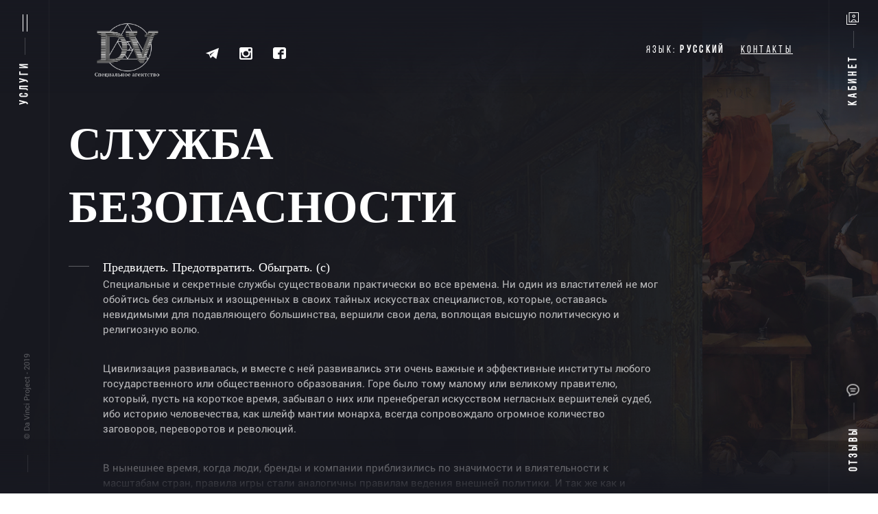

--- FILE ---
content_type: text/html
request_url: https://8161.uk/services/security/
body_size: 6736
content:
<!doctype html>
<html class="no-js" lang="ru">

<head>
  <meta charset="utf-8">
  <meta http-equiv="x-ua-compatible" content="ie=edge">
  <title>DaVinci Project  - Специальное агентство</title>
  <meta name="description" content="Специальное агентство DaVinci. Найдем всех. Получим любую информацию. Вернем похищеную крипту и финансы. DaVinci- решим задачи любой сложности!"/>
  <meta name="keywords" content="8161,DaVinci,Da Vinci,Специальное агетство" />
  <link rel="canonical" href="https://8161.uk/services/security" />
  <meta property="og:locale" content="ru_RU" />
  <meta property="og:type" content="website" />
  <meta property="og:title" content="DaVinci Project - Специальное агентство - DaVinci Project" />
  <!-- <link rel="image_src" href="img/og.png" /> -->
  <!-- <meta property="og:image" content="img/og.png" /> -->

  <meta property="og:description" czontent="Специальное агентство DaVinci. Найдем всех. Получим любую информацию. Вернем похищеную крипту и финансы. DaVinci- решим задачи любой сложности!" />
  <meta property="og:url" content="https://8161.uk/services/security" />
  <meta property="og:site_name" content="DaVinci Project" />
  <meta name="twitter:description" content="Специальное агентство DaVinci. Найдем всех. Получим любую информацию. Вернем похищеную крипту и финансы. DaVinci- решим задачи любой сложности!" />
  <meta name="viewport" content="width=device-width, initial-scale=1, shrink-to-fit=no">

  <link rel="apple-touch-icon" href="../../img/favicon.png">
  <link rel="stylesheet" href="../../css/normalize.css">
  <link rel="stylesheet" href="../../css/main.css?v254"> 
  <link rel="stylesheet" href="../../css/flickity.css">
  <link rel="stylesheet" href="../../css/animate.css">
  <link rel="shortcut icon" href="../../img/favicon.png" type="image/png">
</head>

<body>
<!--[if lte IE 9]>
    <p class="browserupgrade">You are using an <strong>outdated</strong> browser. Please <a href="https://browsehappy.com/">upgrade your browser</a> to improve your experience and security.</p>
  <![endif]-->

<!--  <div id="loader-wrapper">

    <div id="loader">
      <img src="img/fon3.svg" alt="" width="160px">
    </div>  -->

 <!-- <div class="close_this">
   <?xml version="1.0" encoding="utf-8"?>
     <!DOCTYPE svg PUBLIC "-//W3C//DTD SVG 1.1//EN" "http://www.w3.org/Graphics/SVG/1.1/DTD/svg11.dtd">
     <svg version="1.1" id="Layer_1" xmlns="http://www.w3.org/2000/svg" xmlns:xlink="http://www.w3.org/1999/xlink" x="0px" y="0px"
     width="612px" height="792px" viewBox="0 0 612 792" enable-background="new 0 0 612 792" xml:space="preserve">
     <ellipse id="outer-ring" fill="none" stroke="#fff" stroke-width="2.16" stroke-miterlimit="2.4142" cx="306" cy="396" rx="56.973" ry="57.638"/>
     <ellipse id="inner-ring" fill="none" stroke="#fff" stroke-width="1.44" stroke-miterlimit="2.4142" cx="305.675" cy="395.532" rx="44.753" ry="45.277"/>
     <ellipse id="top-left" fill="none" stroke="#fff" stroke-width="1.44" stroke-miterlimit="2.4142" cx="287.975" cy="377.755" rx="17.776" ry="17.984"/>
     <ellipse id="top-right" fill="none" stroke="#fff" stroke-width="1.44" stroke-miterlimit="2.4142" cx="323.655" cy="377.755" rx="17.776" ry="17.984"/>
     <ellipse id="bottom-right" fill="none" stroke="#fff" stroke-width="1.44" stroke-miterlimit="2.4142" cx="323.655" cy="413.912" rx="17.776" ry="17.985"/>
     <ellipse id="bottom-left" fill="none" stroke="#fff" stroke-width="1.44" stroke-miterlimit="2.4142" cx="287.975" cy="413.912" rx="17.776" ry="17.985"/>
     <line id="horizontal" fill="none" stroke="#fff" stroke-width="1.44" stroke-miterlimit="2.4142" x1="234.754" y1="396" x2="377.246" y2="396"/>
     <line id="vertical" fill="none" stroke="#fff" stroke-width="1.44" stroke-miterlimit="2.4142" x1="306" y1="325.738" x2="306" y2="466.262"/>
   </svg>
 </div> -->

<!-- <div class="loader-section section-left"></div>
 <div class="loader-section section-right"></div> -->

</div>
<header>
  <div class="header wow fadeInDown" data-wow-delay="1s">
    <div class="logo_container">
      <div class="logo">
        <a href="/">
          <img src="../../img/logo_3.PNG" alt="Logo Da Vinci Project">
        </a>
      </div>
      <div class="social">
        <a href="https://t.me/DaVinci_A" ><img src="../../img/001-telegram.png" alt="Telegram Da Vinci"></a>
        <a href="https://www.instagram.com/agency_davinci/" target="_blank"><img src="../../img/002-instagram.png" alt="Instagram Da Vinci"></a>
        <a href="https://www.facebook.com/groups/agencyDaVinci" target="_blank"><img src="../../img/003-facebook-logo.png" alt="Facebook Da Vinci"></a>
      </div>
    </div>
    <div class="right_container" style="display:flex;">
      <div class="contact">
        <div class="sl-nav">
          Язык:
          <ul>
            <li><b>Русский</b><i class="fa fa-angle-down" aria-hidden="true"></i>
              <div class="triangle"></div>
              <ul>
                <li><a href="/services/security"><i class="sl-flag flag-ru"><div id="russian"></div></i> <span class="active">RU</span></a></li>
                <li><a href="/en/services/security"><i class="sl-flag flag-usa"><div id="usa"></div></i> <span>EN</span></a></li>
				<li><a href="/ua/services/security"><i class="sl-flag flag-ua"><div id="ua"></div></i> <span>UA</span></a></li>
              </ul>
            </li>
          </ul>
        </div>
      </div>
      <a href="/pages/contact" class="contact">Контакты</a>
    </div>
  </div>
</header>

<div class="modal_info" id="dash_enter">
  <div class="info_cont">
    <div class="container_modal">
      <div class="delete_info_modal">
        <span></span>
        <span></span>
      </div>
      <img src="../../img/key.svg" alt="" width="190px" height="120px">
      <h1>Da Vinci Кабинет</h1>
      <p>Личный кабинет в данный момент не доступен. За информацией обратитесь в наш телеграм <a href="tg://resolve?domain=@DaVinci_Support">Da Vinci Project.</a></p>
    </div>
  </div>
</div>

<div class="modal_info" id="copy_lite">
  <div class="info_cont">
    <div class="container_modal">
      <div class="delete_info_modal">
        <span></span>
        <span></span>
      </div>
      <h1>Da Vinci Project</h1>
      <p>Мы, Специальное агентство «DaVinci», команда состоящая исключительно из профессионалов своего дела, готовая к выполнению задач любой сложности. <br><br>За более чем 7 лет в данной сфере мы ничуть не потеряли интерес к своему делу, каждый день стремясь найти новые решения — мы можем предложить уникальные услуги которым нет аналогов в сети.</p>
    </div>
  </div>
</div>

<div class="menu_left wow fadeInLeft" data-wow-delay="2s">
  <div class="amenities">
    <div class="menu_name">
      <div class="tag_sam">Услуги</div>
    </div>
    <div class="simple">
      <span></span>
    </div>
    <div class="menu">
      <span></span>
      <span></span>
    </div>
  </div>
  <div class="copyright">
    <div class="copyr">
     <span></span>
     © Da Vinci Project - 2019
   </div>
 </div>
</div>
<div class="comment_right wow fadeInRight" data-wow-delay="2s">
  <div class="comments" id="com_lk">
    <div class="tag_sam">Отзывы</div>
    <div class="simple">
      <span></span>
    </div>
    <div class="comment">
      <img src="../../img/comment.png" alt="">
    </div>
  </div>
  <div class="comments" id="lk_modal">
    <div class="tag_sam">Кабинет</div>
    <div class="simple">
      <span></span>
    </div>
    <div class="comment">
      <img src="../../img/accounts1.svg" alt="" width="18px">
    </div>
  </div>
<!--   <div class="copyright">
    <div class="copyr">
     <span></span>
     <b>© Da Vinci Project - 2019</b>
   </div>
 </div> -->
</div>

<div class="navigation">
  <div class="menu_main">
    <a href="/services/search">
      <div class="pic_nav"><img src="../../img/nav/search.svg" alt=""></div>
      <div class="name_link">
        Поиск
      </div>
      <div class="about_link">
        Найти информацию, установить связи, местонахождение.
      </div>
    </a>
    <a href="/services/access">
      <div class="pic_nav"><img src="../../img/nav/key.svg" alt=""></div>
      <div class="name_link">
        Доступ
      </div>
      <div class="about_link">
        Если есть информация – Специальное агентство найдет к ней доступ.
      </div>
    </a>
    <a href="/services/protection">
      <div class="pic_nav"><img src="../../img/nav/shield.svg" alt=""></div>
      <div class="name_link">
        Протекция
      </div>
      <div class="about_link">
        Способствуем продвижению ваших деловых интересов.
      </div>
    </a>
    <a href="/services/finance">
      <div class="pic_nav"><img src="../../img/nav/dollar.svg" alt=""></div>
      <div class="name_link">
        Финансы
      </div>
      <div class="about_link">
        Предоставляем финансовые услуги широкого спектра.
      </div>
    </a>
    <a href="/services/priority">
      <div class="pic_nav" ><img src="../../img/nav/diamond.svg" alt=""></div>
      <div class="name_link">
        Приоритет
      </div>
      <div class="about_link">
        Приоритетный VIP канал связи
      </div>
    </a>
    <a href="/services/garant">
      <div class="pic_nav" ><img src="../../img/nav/lock.svg" alt=""></div>
      <div class="name_link">
        Гарант-Сделок
      </div>
      <div class="about_link">
        Вы можете быть уверены в сохранности своих средств.
      </div>
    </a>
    <a href="/services/consulting">
      <div class="pic_nav" ><img src="../../img/nav/lock.svg" alt=""></div>
      <div class="name_link">
        Консалтинг
      </div>
      <div class="about_link">
        Проконсультируйтесь с нами по любому вопросу.
      </div>
    </a>
    <a href="/services/security">
      <div class="pic_nav" ><img src="../../img/nav/lock.svg" alt=""></div>
      <div class="name_link">
        Служба Безопасности
      </div>
      <div class="about_link">
        Предвидеть. Предотвратить. Обыграть.
      </div>
    </a>
    <a href="/pages/contact" id="mob_cont">
      <div class="pic_nav"><img src="../../img/nav/contact.svg" alt=""></div>
      <div class="name_link">
        Контакты
      </div>
    </a>
  </div>
</div>

<div class="commenter">
  <div class="smi">
    <div class="tag">Мы в СМИ</div>
    <div class="about_tag">
      Время от времени наши сотрудники делятся мнением и впечатлениями о актуальных новостях с журналистами авторитетных изданий.
    </div>
    <div class="main-carousel">
      <div class="carousel-cell">
        <a target="_blank" href="https://www.forbes.ru/partnerskie-materialy/368559-kriptovalyutnye-afery-v-2018-2019-godu-i-borba-s-nimi-detektivnye">
          <img src="../../img/forbes.png" alt="Forbes">
          Рекомендация Forbes. Статья о
          криптовалютнах аферах и 
          нашей борьбе с ними.
        </a>
      </div>
      <div class="carousel-cell">
        <a target="_blank" href="https://www.spb.kp.ru/daily/26891.7/3934993/">
          <img src="../../img/commers.png" alt="Komsomol">
          Статья о том, как вернуть деньги, похищенные криптомошенниками
        </a>
      </div>
      <div class="carousel-cell">
        <a target="_blank" href="https://www.spb.kp.ru/daily/26891.7/3934993/">
          <img src="../../img/komsomol.png" alt="Commers">
          Интересная статья от КП,
          во главе стола снова 
          криптовалютные махинации.
        </a>
      </div>
      <div class="carousel-cell">
        <a target="_blank" href="http://expert.ru/2018/10/18/kak-ne-lishitsya-deneg-vlozhivshis-v-ocherednuyu-denezhnuyu-shemu/">
          <img src="../../img/exxpert.png" alt="Commers">
          Статья в эксперте о «хайпах» и прочих
          мфинансовых схем мошенничества.
        </a>
      </div>
    </div>
  </div>

  <div class="placed">
    <div class="tag">Мы в интернете</div>
    <div class="about_tag">
      В связи со спецификой работы мы ни в коем случае не настаиваем на написании отзывов, поэтому большинство наших довольных клиентов остается в тени. Тем не менее, работая на форумах с 2014 года мы накопили немалое кол-во отзывов от тех клиентов, кто по собственной инициативе оценил уровень нашей работы в письменном виде. Все отзывы настоящие, в чем вы можете убедиться перейдя в источник нажав на доменный адрес.
    </div>
    <div class="main-carousel">
      <div class="carousel-cell">
        <a target="_blank" href="https://darkmoney.sx/probiv-informacii-122/aoe-aoe-aoe-davinci-reshenie-problem-lyuboi-slozhnosti-aoe-aoe-aoe-166993/">
          <img src="../../img/dark_money.png" alt="Dark Money">
        </a>
      </div>
      <div class="carousel-cell">
        <a target="_blank" href="https://probiv.one/threads/davinci-vzlom-poluchenie-dostupa-k-chemu-ugodno.29076/">
          <img src="../../img/probivv.png" alt="Probiv">
        </a>
      </div>
      <div class="carousel-cell">
        <a target="_blank" href="https://migalki.pw/forum/threads/davinci-reshenie-problem-ljuboj-slozhnosti.34296/">
          <img src="../../img/migalikii.png" alt="Migalki">
        </a>
      </div>

      <div class="carousel-cell">
        <a target="_blank" href="https://dublik.at/threads/davinci-vzlom-poluchenie-dostupa-k-chemu-ugodno.74482/">
          <img src="../../img/dublik.png" alt="Migalki">
        </a>
      </div>
    </div>
  </div>


</div>



<div class="content_block">
  <div class="cont_act_bl"></div>
  <div class="pic_content" id="protect"></div>
  <div class="about_content">
    <h1>СЛУЖБА БЕЗОПАСНОСТИ</h1>
    <div class="simple_text">
      <div class="ital_text">
       Предвидеть. Предотвратить. Обыграть. (с)
     </div>
     <p>Специальные и секретные службы существовали практически во все времена. Ни один из властителей не мог обойтись без сильных и изощренных в своих тайных искусствах специалистов, которые, оставаясь невидимыми для подавляющего большинства, вершили свои дела, воплощая высшую политическую и религиозную волю.</p>
    <p>
Цивилизация развивалась, и вместе с ней развивались эти очень важные и эффективные институты любого государственного или общественного образования. Горе было тому малому или великому правителю, который, пусть на короткое время, забывал о них или пренебрегал искусством негласных вершителей судеб, ибо историю человечества, как шлейф мантии монарха, всегда сопровождало огромное количество заговоров, переворотов и революций.
   </p>
   <p>
     В нынешнее время, когда люди, бренды и компании приблизились по значимости и влиятельности к масштабам стран, правила игры стали аналогичны правилам ведения внешней политики. И так же как и правителям на протяжении всей человеческой истории требовалась своя тайная служба для предотвращения  внешних и внутренних угроз, такая же необходимость сейчас появилась у тех, кто имеет значимые ресурсы.
   </p>
   <p>Если Вы нацелены достичь серьезных высот в любой из сфер бизнеса, Вам необходима собственная служба безопасности. Неважно занимаетесь ли Вы агропромышленностью или информационными технологиями, надеяться что Вы будете идти по своему пути никого не трогая и Вас не будут трогать в ответ - очень большая ошибка.</p>
   <div class="ital_text">
     В нынешнее время, чем крупнее ВАШ бизнес, тем больше лиц заинтересованных в его отъеме, чем успешнее ВАШ бизнес, тем больше конкурентов желающих перетянуть на себя как минимум часть этого успеха.
   </div>
 </div>
</div>

</div>


<script src="../../js/vendor/modernizr-3.6.0.min.js"></script>
<script src="../../js/vendor/jquery-3.3.1.min.js"></script>
<script src="../../js/plugins.js"></script>
<script src="../../js/main.js"></script>
<script src="../../js/wow.min.js"></script>
<script>
	new WOW().init();
</script>

<script src="../../js/flickity.pkgd.min.js"></script>
<script>$('.main-carousel').flickity({cellAlign: 'left',contain: true,draggable: true,freeScroll: true,prevNextButtons: true,pageDots: false});
</script>
<script>
	$("#lk_modal").click(function(){
		$("#dash_enter").addClass("active");
	});
	$(".modal_info#dash_enter .info_cont .container_modal .delete_info_modal").click(function(){
		$("#dash_enter").removeClass("active");
	});
	$("body > div.menu_left.wow.fadeInLeft > div.copyright").click(function(){
		$("#copy_lite").addClass("active");
	});
	$(".modal_info#copy_lite .info_cont .container_modal .delete_info_modal").click(function(){
		$("#copy_lite").removeClass("active");
	});



$(document).ready(function() {
   setTimeout(function(){
   	console.clear();
   	log('Hello Friend','h1');
   	log('You are welcomed by Da Vinci Project.','warn');
   	log('Hiding is meaningless..','h3');
   },1000)
});
</script>
<script async src="https://www.googletagmanager.com/gtag/js?id=UA-124362523-2"></script>
<script>window.dataLayer = window.dataLayer || [];function gtag(){dataLayer.push(arguments);}gtag('js', new Date());gtag('config', 'UA-124362523-2');</script>
<!-- <script type="text/javascript" > -->
<!-- (function(m,e,t,r,i,k,a){m[i]=m[i]||function(){(m[i].a=m[i].a||[]).push(arguments)};m[i].l=1*new Date();k=e.createElement(t),a=e.getElementsByTagName(t)[0],k.async=1,k.src=r,a.parentNode.insertBefore(k,a)})(window, document, "script", "https://mc.yandex.ru/metrika/tag.js", "ym");ym(47815417, "init", {id:47815417,clickmap:true,trackLinks:true,accurateTrackBounce:true,webvisor:true});</script><noscript><div><img src="https://mc.yandex.ru/watch/47815417" style="position:absolute; left:-9999px;" alt="" /></div></noscript> -->

<script defer src="https://static.cloudflareinsights.com/beacon.min.js/vcd15cbe7772f49c399c6a5babf22c1241717689176015" integrity="sha512-ZpsOmlRQV6y907TI0dKBHq9Md29nnaEIPlkf84rnaERnq6zvWvPUqr2ft8M1aS28oN72PdrCzSjY4U6VaAw1EQ==" data-cf-beacon='{"version":"2024.11.0","token":"ede39dd00d3f49a1b7786a70518c6f59","r":1,"server_timing":{"name":{"cfCacheStatus":true,"cfEdge":true,"cfExtPri":true,"cfL4":true,"cfOrigin":true,"cfSpeedBrain":true},"location_startswith":null}}' crossorigin="anonymous"></script>
</body>
</html>


--- FILE ---
content_type: text/css
request_url: https://8161.uk/css/main.css?v254
body_size: 15640
content:
@font-face {
  font-family: 'DiditBold';
  src: url('../fonts/DidotBold/DidotBold.woff2') format('woff2'),
  src: url('../fonts/DidotBold/DidotBold.woff') format('woff');
  font-weight: normal;
  font-style: normal;
  font-display: swap;
}
@font-face {
  font-family: 'BebasBook';
  src: url('../fonts/BebasBook/BebasBook.eot');
  src: url('../fonts/BebasBook/BebasBook.eot?#iefix') format('embedded-opentype'),
  url('../fonts/BebasBook/BebasBook.woff') format('woff'),
  url('../fonts/BebasBook/BebasBook.ttf') format('truetype');
  font-weight: normal;
  font-style: normal;
}
@font-face {
  font-family: 'RobotoLight';
  src: url('../fonts/RobotoLight/roboto-light.eot');
  src: url('../fonts/RobotoLight/roboto-light.eot?#iefix') format('embedded-opentype'),
  url('../fonts/RobotoLight/roboto-light.woff') format('woff'),
  url('../fonts/RobotoLight/roboto-light.ttf') format('truetype'),
  url('../fonts/RobotoLight/roboto-light.svg') format('svg');
  font-weight: normal;
  font-style: normal;
}
@font-face {
  font-family: 'RobotoRegular';
  src: url('../fonts/RobotoRegular/RobotoRegular.eot');
  src: url('../fonts/RobotoRegular/RobotoRegular.eot?#iefix') format('embedded-opentype'),
  url('../fonts/RobotoRegular/RobotoRegular.woff') format('woff'),
  url('../fonts/RobotoRegular/RobotoRegular.ttf') format('truetype'),
  url('../fonts/RobotoRegular/RobotoRegular.svg') format('svg');
  font-weight: normal;
  font-style: normal;
}
@font-face {
  font-family: 'BebasRegular';
  src: url('../fonts/bebas_regular/9115.eot');
  src: url('../fonts/bebas_regular/9115.eot?#iefix') format('embedded-opentype'),
  url('../fonts/bebas_regular/9115.woff') format('woff'),
  url('../fonts/bebas_regular/9115.ttf') format('truetype'),
  url('../fonts/bebas_regular/9115.svg') format('svg');
  font-weight: normal;
  font-style: normal;
}
html {
  color: #222;
  font-size: 1em;
  line-height: 1.4;
}
body{
  /*background: #181920;*/
  /*background: #0c0c10;*/
/*    background: linear-gradient(-45deg, #070709, #08080b,#272630, #0b0b0f);
    background-size: 400% 400%;
    -webkit-animation: Gradient 15s ease infinite;
    -moz-animation: Gradient 15s ease infinite;
    animation: Gradient 15s ease infinite;*/
    font-family: 'BebasRegular';
    color:#fff;
    font-size: 14px;
  }
  .lantern{
    position: absolute;
  }
  .spotlight {
    position: absolute;
    top: 0;
    left: 0;
    width: 100%;
    height: 100%;
    background: rgba(0, 0, 0, 0.5);
    background-image: -webkit-radial-gradient(center, circle cover, rgba(0, 0, 0, 0.2) 5%, black 25%);
  }
/*
.div_wrap{
  position:absolute;
  top:0px;
  left:0px;
  width:100vw;
  height:100vh;
}
@-webkit-keyframes fade{
  from{
    opacity:0;
  }
  to{
    opacity:1;
  }
}
#v1{
    background: linear-gradient(to top, rgba(0, 0, 0, 0), rgb(19, 20, 32));
    animation: fade 3s infinite alternate;
}
#v2{
  background:linear-gradient(to bottom, rgba(49, 51, 63, 0.1), #181920cc);
  animation: fade 4s infinite alternate 1s;
}
#h1{
  background:linear-gradient(to right, rgba(49, 51, 63, 0.1), #181920cc);
  animation: fade 4s infinite alternate 0.5s;
}
#h2{
    background: linear-gradient(to left, rgba(0, 0, 0, 0), rgb(20, 21, 29));
    animation: fade 3s infinite alternate 1.5s;
}
@-webkit-keyframes Gradient {
    0% {
        background-position: 0% 50%
    }
    50% {
        background-position: 100% 50%
    }
    100% {
        background-position: 0% 50%
    }
}

@-moz-keyframes Gradient {
    0% {
        background-position: 0% 50%
    }
    50% {
        background-position: 100% 50%
    }
    100% {
        background-position: 0% 50%
    }
}

@keyframes Gradient {
    0% {
        background-position: 0% 50%
    }
    50% {
        background-position: 100% 50%
    }
    100% {
        background-position: 0% 50%
    }
    }*/
    *{
      padding: 0;
      margin: 0;
      -webkit-box-sizing: border-box;
      -moz-box-sizing: border-box;
      box-sizing: border-box;
      -webkit-transition-property: all;
      transition-property: all;
      -webkit-transition-duration: .4s;
      transition-duration: .4s;
      -webkit-transition-timing-function: ease;
      transition-timing-function: ease;
    }
    ::-moz-selection {
      background: #b3d4fc;
      text-shadow: none;
    }

    ::selection {
      background: #b3d4fc;
      text-shadow: none;
    }

    hr {
      display: block;
      height: 1px;
      border: 0;
      border-top: 1px solid #ccc;
      margin: 1em 0;
      padding: 0;
    }
    audio,
    canvas,
    iframe,
    img,
    svg,
    video {
      vertical-align: middle;
    }
    fieldset {
      border: 0;
      margin: 0;
      padding: 0;
    }
    textarea {
      resize: vertical;
    }
    .browserupgrade {
      margin: 0.2em 0;
      background: #ccc;
      color: #000;
      padding: 0.2em 0;
    }

/* ==========================================================================
   Author's custom styles
   ========================================================================== */
   .content_block .about_content::scrollbar { width: 0; }
   .content_block .about_content::-webkit-scrollbar { width: 0; }
   .content_block .about_content { -ms-overflow-style: none; }
   .content_block .about_content { overflow: -moz-scrollbars-none; }


   .sl-nav {
    display: inline;
  }
  .sl-nav ul {
    margin:0;
    padding:0;
    list-style: none;
    position: relative;
    display: inline-block;
  }
  .sl-nav li {
    cursor: pointer;
    padding-bottom:10px;
  }
  .sl-nav li ul {
    display: none;
  }
  .sl-nav li:hover ul {
    position: absolute;
    top:29px;
    right:-15px;
    display: block;
    background: #12131e;
    width: 130px;
    padding-top: 0px;
    z-index: 1;
    border-radius:5px;
    box-shadow: 0px 0px 20px rgba(0,0,0,0.2);
  }
  .sl-nav li:hover .triangle {
    position: absolute;
    top: 15px;
    right: -10px;
    z-index:10;
    height: 14px;
    overflow:hidden;
    width: 30px;
    background: transparent;
  }
  .sl-nav li:hover .triangle:after {
    content: '';
    display: block;
    z-index: 20;
    width: 15px;
    transform: rotate(45deg) translateY(0px) translatex(10px);
    height: 15px;
    background: #12131e;
    border-radius:2px 0px 0px 0px;
    box-shadow: 0px 0px 20px rgba(0,0,0,0.2);
  }
  .sl-nav li ul li {
    position: relative;
    text-align: left;
    background: transparent;
    padding: 15px 15px;
    padding-bottom:0;
    z-index: 2;
    font-size: 15px;
    color: rgba(255,255,255,.5);
  }
  .sl-nav li ul li:last-of-type {
    padding-bottom: 15px;
  }
  .sl-nav li ul li span {
    padding-left: 5px;
  }
  .sl-nav li ul li span:hover, .sl-nav li ul li span.active {
    color: #fff;
  }
  .sl-nav ul li a{
    text-decoration: none;
    color:inherit;
    cursor: pointer;
  }
  .sl-flag {
    display: inline-block;
    box-shadow: 0px 0px 3px rgba(0,0,0,0.4);
    width: 15px;
    height: 15px;
    background: #aaa;
    border-radius: 50%;
    position: relative;
    top: 2px;
    overflow: hidden;
  }
  .flag-ru {
    background-size: cover;
    background-position: center center;
    background: url('[data-uri]');
  }
  .flag-usa {
    background-size: cover;
    background-position: center center;
    background: url('[data-uri]');
  }
  .flag-ua {
    background-size: cover;
    background-position: center center;
    background: url('[data-uri]');
  }


  #main_wrap > svg {
    height: auto;
    fill: none;
    position: fixed;
    top: 0px;
    right: 0px;
    bottom: 0px;
    left: 0px;
  }
  #main_wrap > svg path,
  #main_wrap > svg line {
    stroke-dasharray: 200;
    stroke-dashoffset: -1500;
  }
  #main_wrap > svg path,
  #main_wrap > svg line{
    -webkit-animation: draw 8s infinite;
    animation: draw 8s infinite;
  }
  @-webkit-keyframes draw {
    100% {
      stroke-dashoffset: 0;
    }
  }

  @keyframes draw {
    100% {
      stroke-dashoffset: 0;
    }
  }

  .modal_info.active{
    display: -ms-flexbox;
    display: flex;
    -ms-flex-direction: row;
    flex-direction: row;
    -ms-flex-wrap: nowrap;
    flex-wrap: nowrap;
    -ms-flex-pack: center;
    justify-content: center;
    -ms-flex-align: center;
    align-items: center;
    opacity: 1;
  }
  .modal_info{
    position: fixed;
    top:0px;
    right:0px;
    bottom:0px;
    left:0px;
    z-index: 12;
    background: rgba(24,25,32,.6);
    display: none;
    opacity: 0;
  }
  .modal_info .info_cont {
    width: 100%;
    max-width: 510px;
    height: auto;
    background: url(../img/bg_nav.png)no-repeat;
    -webkit-background-size: cover;
    background-size: cover;
    padding: 10px;
    box-shadow: 0px 0px 40px 20px rgba(11, 12, 20, 0.49);
  }
  .modal_info .info_cont .container_modal{
    border:1px solid #c4833166;
    padding: 30px 10px;
    text-align: center;
    position: relative;
  }
  .modal_info .info_cont .container_modal h1{
   font-family: 'DiditBold';
   font-size: 42px;
   margin-top: 10px;
   margin-bottom: 20px;
 }
 .modal_info .info_cont .container_modal p{
  font-size: 15px;
  color: rgba(255,255,255,.7);
  font-family: 'RobotoRegular';
  margin-bottom: 10px;
  display: block;
}
.modal_info .info_cont .container_modal .delete_info_modal{
  position: absolute;
  right:5px;
  top:13px;
  cursor: pointer;
}
.modal_info .info_cont .container_modal .delete_info_modal:hover{
  opacity: .7;
  transform: scale(0.9);
}
.modal_info .info_cont .container_modal .delete_info_modal span{
  width: 20px;
  height: 1px;
  display: block;
  background: #fff;
  margin-bottom: 5px;
}
.modal_info .info_cont .container_modal .delete_info_modal span:first-child{
  transform: rotate(45deg) translateY(4px);
}
.modal_info .info_cont .container_modal .delete_info_modal span:last-child{
  transform: rotate(-45deg) translateY(-4px);
}
.wrapper {
  box-sizing: border-box;
  height: 100vh;
  display: -ms-flexbox;
  display: flex;
  -ms-flex-direction: row;
  flex-direction: row;
  -ms-flex-wrap: nowrap;
  flex-wrap: nowrap;
  -ms-flex-pack: center;
  justify-content: center;
  -ms-flex-align: center;
  align-items: center;
}
.wrapper.active:after{
  content:' ';
  position: fixed;
  top:0px;
  right:0px;
  bottom: 0px;
  left:0px;
  background: rgba(24,25,32,.6);
}
.wrapper {
  width: 100%;
  /*height: 100%;*/
  height: 100vh;
  position: relative;
  background: url(../img/bg_wrapper.png)no-repeat center;
  -webkit-background-size: cover;
  background-size: cover;
  padding: 120px 90px;
}
.wrapper#main_wrap{
  overflow:hidden;
}
.wrapper .thumb{
  position: relative;
  z-index: 3;
  display: -ms-flexbox;
  display: flex;
  -ms-flex-direction: row;
  flex-direction: row;
  -ms-flex-wrap: nowrap;
  flex-wrap: nowrap;
  -ms-flex-pack: center;
  justify-content: space-between;
  -ms-flex-align: center;
  align-items: center;
  width: 100%;
  max-width: 1400px;
  margin: 0 auto;
}
.wrapper .thumb h1{
  color:#ffffff;
  font-size: 85px;
  font-family: 'DiditBold';
  margin: 0;
  line-height: 55px;
}
.wrapper .thumb h1 span{
  font-size: 52px;
}
.wrapper .thumb p{
  font-size: 14px;
  color:rgba(255,255,255,.7);
  font-family: 'RobotoRegular';
}
.wrapper .thumb .agency{
  width: 100%;
  max-width: 540px;
}
.wrapper .thumb .agency p{
  display: block;
  position: relative;
  padding-left: 88px;
  width: 100%;
  max-width: 405px;
  margin-top: 25px;
  line-height: 22px;
}
.wrapper .thumb .agency p:before{
  content:' ';
  position: absolute;
  top:10px;
  left:0px;
  width: 60px;
  height: 1px;
  background: rgba(255,255,255,.2);
}
.wrapper .thumb .about_agency{
  width: 100%;
  max-width: 275px;
}
.wrapper .thumb .about_agency h2{
  color:#fff;
  font-size: 26px;
  margin: 0;
  font-family: 'DiditBold';
  margin-bottom: 20px;
}
.wrapper .thumb .about_agency p{
  width: 100%;
  /*font-weight: bold;*/
  max-width: 272px;
  padding-bottom: 50px;
  border-bottom: 1px solid rgba(255,255,255,.2);
  line-height: 22px;
}
header{
  position: fixed;
  z-index: 10;
  top: 0px;
  left: 0px;
  right: 0px;
  padding-top: 20px;
  padding-right: 120px;
  padding-left: 120px;
  background: linear-gradient(to bottom, rgb(24, 25, 33), transparent);
}
header .logo{
  width: 130px/*120px*/;
  margin-right: 50px;
}
header .logo a{
  display: block;
}
header .logo a img{
  max-width: 100%;
}
header .header{
  display: -ms-flexbox;
  display: flex;
  -ms-flex-direction: row;
  flex-direction: row;
  -ms-flex-wrap: nowrap;
  flex-wrap: nowrap;
  -ms-flex-pack: center;
  justify-content: space-between;
  -ms-flex-align: center;
  align-items: center;
}
header .header .social a{
  margin-right: 28px;
}
header .header .social a:hover{
  opacity: .7;
}
header .header .social a:hover img{
  transform: scale(1.2);
}
header .header .logo_container{
  display: -ms-flexbox;
  display: flex;
  -ms-flex-direction: row;
  flex-direction: row;
  -ms-flex-wrap: nowrap;
  flex-wrap: nowrap;
  -ms-flex-pack: center;
  justify-content: flex-start;
  -ms-flex-align: center;
  align-items: center;
}
header .header a.contact,
header .header .contact{
  color: #fff;
  font-size: 15px;
  letter-spacing: 0.22em;
  padding: 4px;
  margin-left: 15px;
}
header .header .contact{
  display: inline;
  vertical-align: middle;
}
header .header a.contact:hover{
  text-decoration: none;
}
.menu_left{
 position: fixed;
 z-index: 10;
 left:0px;
 top:0px;
 bottom:0px;
 width: 72px;
 border-right:1px solid rgba(255,255,255,.04);
}
.menu_left .amenities{
  display: -ms-flexbox;
  display: flex;
  -ms-flex-direction: row;
  flex-direction: row;
  -ms-flex-wrap: nowrap;
  flex-wrap: nowrap;
  -ms-flex-pack: center;
  justify-content: center;
  -ms-flex-align: center;
  align-items: center;
  transform: rotate(-90deg) translateY(-49px) translateX(-51px);
  padding: 25px 85px;
  cursor: pointer;
}
.copyright{
  position: absolute;
  bottom: 30px;
  transform: rotate(-90deg) translateY(-113px) translateX(80px);
  padding: 0px 65px;
  cursor: pointer;
}

.copyright span{
  display: inline-block;
  vertical-align: middle;
  height: 1px;
  width: 25px;
  background: rgba(255,255,255,.1);
  margin-right: 20px;
}
.copyright .copyr{
  white-space: nowrap;
  font-family: 'RobotoRegular';
  font-size: 11px;
  color:rgba(255,255,255,.3);
}
.copyright:hover .copyr{
  color:rgba(255,255,255,.8);
}
.copyright .copyr b{
  visibility: hidden;
}
.menu_left .amenities:hover{
  background: rgba(255,255,255,.05);
}
.menu_left .amenities .menu span{
  width: 25px;
  height: 1px;
  display: block;
  background: #fff;
  margin-bottom: 5px;
}
.menu_left .amenities .menu span:last-child{
  margin-bottom: 0px;
}
.menu_left .amenities .menu_name{
  letter-spacing: 0.25em;
}
.tag_sam{
  font-size: 16px;
  font-weight: bold;
  letter-spacing: 0.25em;
}
.comment_right{
  position: fixed;
  right:0px;
  top:0px;
  bottom:0px;
  width: 72px;
  z-index: 11;
  border-left:1px solid rgba(255,255,255,.04);
}
.simple span{
  width: 25px;
  height: 1px;
  display: block;
  background: rgba(255,255,255,.2);
  margin: 0px 9px;
}
.comment_right .comments{
  display: -ms-flexbox;
  display: flex;
  -ms-flex-direction: row;
  flex-direction: row;
  -ms-flex-wrap: nowrap;
  flex-wrap: nowrap;
  -ms-flex-pack: center;
  justify-content: center;
  -ms-flex-align: center;
  align-items: center;
  transform: rotate(-90deg) translateY(108px);
  /*transform: rotate(-90deg) translateY(-50px) translateX(-55px);*/
  padding: 25px 85px;
  cursor: pointer;
  letter-spacing: 0.25em;
}
.comment_right .comments#lk_modal{
  transform: rotate(-90deg) translateY(-50px) translateX(-50px);
}
.comment_right .comments#com_lk{
  position: absolute;
  bottom: 60px;
  right: -5px;
}
.comment_right .comments:hover{
  background: rgba(255,255,255,.05);
}
.comment_right .comments .comment img{
  transform: rotate(90deg);
}
.wrap_act,
.cont_act_bl{
  position: fixed;
  top:0px;
  right:0px;
  bottom:0px;
  left:0px;
  display: none;
  z-index: 8;
}
.cont_act_bl{
  background: rgba(24,25,32,.6);
}
.wrap_act.active,
.cont_act_bl.active{
  display: block;
}
.btn_asses{
  display: -ms-flexbox;
  display: flex;
  -ms-flex-direction: row;
  flex-direction: row;
  -ms-flex-wrap: nowrap;
  flex-wrap: nowrap;
  -ms-flex-pack: center;
  justify-content: flex-start;
  -ms-flex-align: center;
  align-items: center;
  color:#fff;
  cursor: pointer;
  margin-top: 50px;
  margin-left: 88px;
  position: relative;
  z-index: 7;
}
.btn_asses .btn_name{
  color: #fff;
  font-size: 15px;
  letter-spacing: 0.22em;
  padding: 4px;
}
.btn_asses:hover{
  text-decoration: none;
}
.btn_asses:hover .btn_bg img{
  transform: translateX(10px);
}
.navigation{
  width: 50%;
  position: fixed;
  z-index: 9;
  left:0px;
  top:0px;
  bottom:0px;
  padding: 160px 30px 20px 120px;
  background: url(../img/bg_nav.png)no-repeat;
  -webkit-background-size: cover;
  background-size: cover;
  display: -ms-flexbox;
  display: flex;
  -ms-flex-direction: row;
  flex-direction: row;
  -ms-flex-wrap: nowrap;
  flex-wrap: nowrap;
  -ms-flex-pack: center;
  justify-content: flex-start;
  -ms-flex-align: flex-start;
  align-items: flex-start;
  transform: translateX(-100%);
}
.navigation.active{
 transform: translateX(0%); 
}
.menu_left .amenities .menu.active span:first-child{
  transform: rotate(45deg) translateY(4px);
}
.menu_left .amenities .menu.active span:last-child{
 transform: rotate(-45deg) translateY(-4px);
}
.navigation .menu_main{
  width: 100%;
}
.navigation .menu_main a{
  text-decoration: none;
  color:inherit;
  display: block;
  padding-left: 89px;
  margin-bottom: 20px;
  position: relative;
}
.navigation .menu_main a .pic_nav{
  display: none;
  padding-top: 5px;
  position: absolute;
  left: 10px;
  text-align: center;
  top: 10px;
  background: #c48331;
  width: 28px;
  height: 28px;
  transform: rotate(45deg);
}
.navigation .menu_main a .pic_nav#priority{
  display: block;
}
.navigation .menu_main a:hover .pic_nav{
  display: block;
}
.navigation .menu_main a .pic_nav img{
  width: 18px;
  transform: rotate(-45deg);
}
/*.navigation .menu_main a:before{
    content:' ';
    position: absolute;
    display: none;
    left:0px;
    top:20px;
    width: 60px;
    height: 1px;
    background: rgba(255,255,255,.2);
    }*/
/*.navigation .menu_main a:hover::before{
    display: block;
    }*/
    .navigation .menu_main a .name_link{
      font-family: 'DiditBold';
      font-size: 27px;
      line-height: 39px;
      color:rgba(255,255,255,1);
      letter-spacing: 0.1em;
    }
    .navigation .menu_main a .about_link{
     font-family: 'RobotoRegular';
     font-size: 13px;
     color:rgba(255,255,255,.3);
     display: none;
     position: absolute;
     width: 100%;
     bottom: -12px;
   }
   .navigation .menu_main a:hover .about_link{
    display: block;
  }
  .commenter{
    width: 50%;
    position: fixed;
    z-index: 9;
    right:0px;
    top:0px;
    bottom:0px;
    padding: 130px 110px 20px 70px;
    background:url(../img/bg_comenters.png)no-repeat center;
    -webkit-background-size: cover;
    background-size: cover;
    transform: translateX(100%);
    overflow-y:auto; 
  }
  .commenter.active{
    transform: translateX(0%);
  }
  .commenter .tag{
    font-size: 26px;
    font-family: 'DiditBold';
    margin-bottom: 12px;
  }
  .commenter .about_tag{
    font-size: 13px;
    font-family: 'RobotoRegular';
    color:rgba(255,255,255,.7);
    margin-bottom: 30px;
  }
  .main-carousel *{
    transition: 0s!important;
  }

  .carousel-cell {
    width: 300px;
    height: auto;
    margin-right: 20px;
    border-radius: 5px;
    counter-increment: gallery-cell;
    opacity: .7;
  }
  .carousel-cell:hover{
    opacity: 1;
  }
  .carousel-cell:hover a{
    text-decoration: underline;
  }
  .carousel-cell img{
    display: block;
    max-width: 100%;
    margin-bottom: 25px;
  }
  .carousel-cell a{
    color: #c48331;
    font-size: 13px;
    font-family: 'BebasBook';
    letter-spacing: 0.14em;
    text-decoration: none;
  }
  .main-carousel{
    padding-bottom: 30px;
  }
  .smi{
    border-bottom: 1px solid rgba(255,255,255,.2);
    margin-bottom: 40px;
  }
  .placed .carousel-cell{
    width: 270px;
  }
  .commentorser .some_t{
    margin-bottom: 40px;
    width: 100%;
    display: block;
  }
  .commentorser .name_some{
    color:rgba(255,255,255,.4);
    font-size: 13px;
    font-family: 'BebasBook';
    letter-spacing: 0.14em;
    margin-bottom: 10px;
  }
  .commentorser .name_some a{
   color: #c48331;
 }
 .commentorser .text_some{
  font-size: 13px;
  padding-left: 20px;
  font-family: 'RobotoRegular';
  color: rgba(255,255,255,.7);
}
.content_block{
  /*height: 100vh;*/
  background: #181920;
  display: -ms-flexbox;
  display: flex;
  -ms-flex-direction: row;
  flex-direction: row;
  -ms-flex-wrap: nowrap;
  flex-wrap: nowrap;
  -ms-flex-pack: center;
  justify-content: center;
  -ms-flex-align: center;
  align-items: center;
}
.content_block .about_content{
  width: 100%;
  min-height: 100vh;
  background: url(../img/seatch_bg.png)no-repeat center;
  -webkit-background-size: cover;
  background-size: cover;
  padding: 120px 140px 40px;
  padding-right: 35%;
}
.content_block .simple_text{
  padding-left: 80px;
  position: relative;
}
.content_block .simple_text:before{
  content:' ';
  position: absolute;
  left:0px;
  top:10px;
  width: 50px;
  height: 1px; 
  background: rgba(255,255,255,.3);
}
.content_block .pic_content{
  width: 30%;
  height: 100vh;
  position: fixed;
  z-index: 2;
  top: 0px;
  right: 0px;
  bottom: 0px;
}
.content_block .pic_content#search{
  background: url(../img/pic_search.png)no-repeat center;
  -webkit-background-size: cover;
  background-size: cover;
  animation:anim_search 30s ease-in-out infinite;
}
@keyframes anim_search{
  0%{
    background: url(../img/pic_search.png)no-repeat center;
    -webkit-background-size: cover;
    background-size: cover;  
  }
  50%{
    background: url(../img/pic_dog.png)no-repeat center;
    -webkit-background-size: cover;
    background-size: cover;
  }
  100%{
    background: url(../img/pic_search.png)no-repeat center;
    -webkit-background-size: cover;
    background-size: cover;
  }
}
.content_block .pic_content#asses{
  background: url(../img/pic_assec.png)no-repeat center;
  -webkit-background-size: cover;
  background-size: cover;
  animation:anim_asses 30s ease-in-out infinite;
}
@keyframes anim_asses{
  0%{
    background: url(../img/pic_assec.png)no-repeat center;
    -webkit-background-size: cover;
    background-size: cover;  
  }
  50%{
    background: url(../img/pic_1-3.png)no-repeat center;
    -webkit-background-size: cover;
    background-size: cover;
  }
  100%{
    background: url(../img/pic_assec.png)no-repeat center;
    -webkit-background-size: cover;
    background-size: cover;
  }
}
.content_block .pic_content#protect{
  background: url(../img/pic_protect.png)no-repeat center;
  -webkit-background-size: cover;
  background-size: cover;
  animation:anim_protect 30s ease-in-out infinite;
}
@keyframes anim_protect{
  0%{
    background: url(../img/pic_protect.png)no-repeat center;
    -webkit-background-size: cover;
    background-size: cover;  
  }
  50%{
    background: url(../img/pic_1-1.png)no-repeat center;
    -webkit-background-size: cover;
    background-size: cover;
  }
  100%{
    background: url(../img/pic_protect.png)no-repeat center;
    -webkit-background-size: cover;
    background-size: cover;
  }
}
.content_block .pic_content#finance{
  background: url(../img/pic_finance.png)no-repeat center;
  -webkit-background-size: cover;
  background-size: cover;
  animation:anim_finance 30s ease-in-out infinite;
}
@keyframes anim_finance{
  0%{
    background: url(../img/pic_finance.png)no-repeat center;
    -webkit-background-size: cover;
    background-size: cover;  
  }
  50%{
    background: url(../img/pic_1-4.png)no-repeat center;
    -webkit-background-size: cover;
    background-size: cover;
  }
  100%{
    background: url(../img/pic_finance.png)no-repeat center;
    -webkit-background-size: cover;
    background-size: cover;
  }
}
.content_block .pic_content#priority{
  background: url(../img/pic_priority.png)no-repeat center;
  -webkit-background-size: cover;
  background-size: cover;
  animation:anim_priority 30s ease-in-out infinite;
}
@keyframes anim_priority{
  0%{
    background: url(../img/pic_priority.png)no-repeat center;
    -webkit-background-size: cover;
    background-size: cover;  
  }
  50%{
    background: url(../img/pic_1-2.png)no-repeat center;
    -webkit-background-size: cover;
    background-size: cover;
  }
  100%{
    background: url(../img/pic_priority.png)no-repeat center;
    -webkit-background-size: cover;
    background-size: cover;
  }
}
.content_block .pic_content#garant{
  background: url(../img/pic_garant.png)no-repeat center;
  -webkit-background-size: cover;
  background-size: cover;
  animation:anim_garant 30s ease-in-out infinite;
}
@keyframes anim_garant{
  0%{
    background: url(../img/pic_garant.png)no-repeat center;
    -webkit-background-size: cover;
    background-size: cover;  
  }
  50%{
    background: url(../img/pic_1-6.png)no-repeat center;
    -webkit-background-size: cover;
    background-size: cover;
  }
  100%{
    background: url(../img/pic_garant.png)no-repeat center;
    -webkit-background-size: cover;
    background-size: cover;
  }
}
.content_block .about_content{
  position: relative;
}
.content_block .about_content h1{
  font-family: 'DiditBold';
  color:#fff;
  font-size: 66px;
  margin-bottom: 30px;
}
.content_block .about_content .simple_text p{
  font-size: 15px;
  width: 100%;
  line-height: 22px;
  color:rgba(255,255,255,.7);
  font-family: 'RobotoRegular';
  margin-bottom: 35px;
}
.content_block .about_content .ital_text{
  font-family: 'DiditBold';
  font-size: 18px;
  color:#fff;
}
.content_block .about_content table{
  margin: 40px 0px;
}
.content_block .about_content table td{
  padding: 15px 8px;
}
.content_block .about_content table .name_tab{
  font-size: 18px;
  color:rgba(255,255,255,.7);
  font-family: 'RobotoRegular';
  padding: 0px 20px; 
}
.content_block .about_content table .cost_tab{
  font-family: 'DiditBold';
  font-size: 23px;
  color:#fff;
}
.content_block .about_content:before{
  content: ' ';
  position: fixed;
  bottom: 0px;
  left: 0px;
  right: 0px;
  height: 80px;
  z-index: 8;
  background: linear-gradient(to bottom, transparent, rgb(24, 25, 33));
}

#loader-wrapper {
  position: fixed;
  top: 0;
  left: 0;
  width: 100%;
  height: 100%;
  z-index: 1000;
}

#loader {
  position: relative;
  border-radius: 50%;
  display: -ms-flexbox;
  display: flex;
  -ms-flex-direction: row;
  flex-direction: row;
  -ms-flex-wrap: nowrap;
  flex-wrap: nowrap;
  height: 100vh;
  -ms-flex-pack: center;
  justify-content: center;
  -ms-flex-align: center;
  align-items: center;
  z-index: 1001;
  -webkit-animation: spin 2s linear infinite;
  animation: spin 2s linear infinite;
}
#loader svg{
  stroke:#fff !important;
}

#loader-wrapper .loader-section {
  position: fixed;
  top: 0;
  width: 50%;
  height: 100%;
  background-color: #181920;
  background-size: cover;
  background-repeat: no-repeat;
  background-position: center;
  background-blend-mode: multiply;
  z-index: 1000;
  -webkit-transform: translateX(0);
  transform: translateX(0);
}

#loader-wrapper .loader-section.section-left {
  left: 0;
}

#loader-wrapper .loader-section.section-right {
  right: 0;
}


@-webkit-keyframes load-x {
  0% {
    left: -10px;
    -webkit-transform: scale(1);
    transform: scale(1);
  }
  25% {
    -webkit-transform: scale(1.5);
    transform: scale(1.5);
    z-index: 2;
  }
  50% {
    left: 60px;
    -webkit-transform: scale(1);
    transform: scale(1);
  }
  75% {
    -webkit-transform: scale(0.5);
    transform: scale(0.5);
    z-index: 1;
  }
  100% {
    left: -10px;
    -webkit-transform: scale(1);
    transform: scale(1);
  }
}

@keyframes load-x {
  0% {
    left: -10px;
    -webkit-transform: scale(1);
    transform: scale(1);
  }
  25% {
    -webkit-transform: scale(1.5);
    transform: scale(1.5);
    z-index: 2;
  }
  50% {
    left: 60px;
    -webkit-transform: scale(1);
    transform: scale(1);
  }
  75% {
    -webkit-transform: scale(0.5);
    transform: scale(0.5);
    z-index: 1;
  }
  100% {
    left: -10px;
    -webkit-transform: scale(1);
    transform: scale(1);
  }
}
@-webkit-keyframes load-y {
  0% {
    right: -10px;
    -webkit-transform: scale(1);
    transform: scale(1);
  }
  25% {
    -webkit-transform: scale(0.5);
    transform: scale(0.5);
  }
  50% {
    right: 60px;
    -webkit-transform: scale(1);
    transform: scale(1);
    z-index: 1;
  }
  75% {
    -webkit-transform: scale(1.5);
    transform: scale(1.5);
    z-index: 2;
  }
  100% {
    right: -10px;
    -webkit-transform: scale(1);
    transform: scale(1);
  }
}
@keyframes load-y {
  0% {
    right: -10px;
    -webkit-transform: scale(1);
    transform: scale(1);
  }
  25% {
    -webkit-transform: scale(0.5);
    transform: scale(0.5);
  }
  50% {
    right: 60px;
    -webkit-transform: scale(1);
    transform: scale(1);
    z-index: 1;
  }
  75% {
    -webkit-transform: scale(1.5);
    transform: scale(1.5);
    z-index: 2;
  }
  100% {
    right: -10px;
    -webkit-transform: scale(1);
    transform: scale(1);
  }
}
#loader p {
  text-align: center;
  font-family: 'Hanna', serif;
  font-weight: 50;
  color: #c02942;
  -webkit-animation: pulse 2s ease-in-out infinite;
  animation: pulse 2s ease-in-out infinite;
}

@-webkit-keyframes pulse {
  50% {
    opacity: 0.5;
  }
}

@keyframes pulse {
  50% {
    opacity: 0.5;
  }
}
.loaded #loader-wrapper .loader-section.section-left {
  opacity: 0;
  
  transition: all 0.7s 0.3s cubic-bezier(0.645, 0.045, 0.355, 1);
}

.loaded #loader-wrapper .loader-section.section-right {

  opacity: 0;
  transition: all 0.7s 0.3s cubic-bezier(0.645, 0.045, 0.355, 1);
}

.loaded #loader {
  opacity: 0;
  transition: all 0.3s ease-out;
}
#dash_enter > div > div > p > a{
 color: rgba(255,255,255,.7);
}
#dash_enter > div > div > p > a:hover{
 color: rgba(255,255,255,.9);
 text-decoration: none;
}
.loaded #loader-wrapper {
  visibility: hidden;
  -webkit-transform: translateX(-100%);
  transform: translateX(-100%);
  transition: all 0.3s 1s ease-out;
}

#wrapper{
  position: absolute;
  top: 50%;
  left: 50%;
  -webkit-transform: translate(-50%, -50%);
}

.path {
  stroke-dasharray: 2000;
  stroke-dashoffset: 0;
  animation: dash 5s linear  infinite;
}

@keyframes dash {
  0% {
    stroke-dashoffset: 2000;
  }
  90% {
    stroke-dashoffset: 0;
  }
}

.path2 {
  stroke-dasharray: 1000;
  stroke-dashoffset: 1000;
  animation: dash2 5s linear  infinite;
}

@keyframes dash2 {
  60% {
    stroke-dashoffset: 1000;
  }
  100% {
    stroke-dashoffset: 0;
  }
}

#loader svg {
  animation: rotate 4s infinite ease;
}
#loader svg #horizontal {
  stroke: #c48331;
  stroke-width: 2;
}
#loader svg #vertical {
  stroke: #c48331;
  stroke-width: 2;
}
#loader svg #outer-ring {
  stroke: #c48331;
  stroke-width: 2.5;
  stroke-dasharray: 500;
  stroke-dashoffset: 500;
  animation: draw 2s linear alternate infinite;
}
#loader svg #inner-ring {
  stroke: #c48331;
  stroke-width: 2;
  stroke-dasharray: 500;
  stroke-dashoffset: 500;
  animation: draw 2s ease-in alternate infinite;
}
#loader svg #top-left {
  stroke: #c48331;
  stroke-width: 2;
}
#loader svg #top-right {
  stroke: #c48331;
  stroke-width: 2;
}
#loader svg #bottom-left {
  stroke: #c48331;
  stroke-width: 2;
}
#loader svg #bottom-right {
  stroke: #c48331;
  stroke-width: 2;
}

@keyframes draw {
  from {
    stroke-dashoffset: 500;
  }
  to {
    stroke-dashoffset: 0;
  }
}
@keyframes rotate {
  0% {
    transform: rotate(0deg);
  }
  60% {
    transform: rotate(0deg);
  }
  100% {
    transform: rotate(180deg);
  }
}

.wrapper .thumb#cont_id{
  max-width: 900px;
}
.wrapper .thumb#cont_id .agency {
  width: 100%;
  max-width: 100%;
}
.wrapper .thumb#cont_id .agency p{
  max-width: 100%;
  padding-left: 0px;
}
.wrapper .thumb#cont_id .agency p:before{
  display: none;
}
.wrapper#contact_bg{
  background: url(../img/bg_contact.png)no-repeat center;
  -webkit-background-size: cover;
  background-size: cover;
}
.clearfix:before,
.clearfix:after {
  content: " "; /* 1 */
  display: table; /* 2 */
}

.clearfix:after {
  clear: both;
}
.row_contact{
  display: -ms-flexbox;
  display: flex;
  -ms-flex-direction: row;
  flex-direction: row;
  -ms-flex-wrap: nowrap;
  flex-wrap: nowrap;
  -ms-flex-pack: center;
  justify-content: space-around;
  -ms-flex-align: center;
  align-items: center;
  width: 100%;
  margin-top: 30px;
}
.row_contact .col_cont{
  width: 49%;
  margin-right: 20px;
}
.row_contact .col_cont .contacted{
  text-decoration: none;
  color:#fff;
  padding: 15px;
  display: block;
  margin-bottom: 20px;
  border:1px solid rgba(255,255,255,.1);
  background: rgba(255,255,255,.01);
  display: -ms-flexbox;
  display: flex;
  -ms-flex-direction: row;
  flex-direction: row;
  -ms-flex-wrap: nowrap;
  flex-wrap: nowrap;
  -ms-flex-pack: center;
  justify-content: flex-start;
  -ms-flex-align: center;
  align-items: center;
}
.row_contact .col_cont .contacted:hover,
.row_contact .col_cont .contacted:focus,
.row_contact .col_cont .contacted:active{
  border:1px solid #c48331;
}
.row_contact .col_cont .contacted img{
  width: 50px;
}
.row_contact .col_cont .contacted .pic_cont{
  margin-right: 20px;
}
.row_contact .col_cont .contacted .contact_contain{
 font-family: 'DiditBold';
 font-size: 21px;
}
.row_contact .col_cont .contacted .contact_contain span{
  font-family: 'RobotoRegular';
  display: block;
  font-size: 16px;
  color:rgba(255,255,255,.7);
}
@media print,
(-webkit-min-device-pixel-ratio: 1.25),
(min-resolution: 1.25dppx),
(min-resolution: 120dpi) {
  /* Style adjustments for high resolution devices */
}
.flickity-button{
  background: transparent!important;
}
.flickity-prev-next-button{
  top:40%!important;
}
.flickity-prev-next-button.previous {
  left: -48px!important;
}
.flickity-prev-next-button.next {
  right: -40px!important;
}
.flickity-button-icon {
  fill: #c48331!important;
}


/*DASHBOARD*/

.dash_content{
  position: relative;
  width: 100%;
  min-height: 100vh;
  background: url(../img/bg_dash1.png)no-repeat center;
  -webkit-background-size: cover;
  background-size: cover;
  padding-left: 280px;
}
.dash_content:after{
  content:' ';
  position: absolute;
  top:0px;
  left:-80px;
  width: 850px;
  height: 850px;
  background: url(../img/lights_dash.png)no-repeat center;
  -webkit-background-size: contain;
  background-size: contain;
}
.dash_content .dash_nav{
  padding-left: 75px;
  padding-top: 150px;
  position: fixed;
  z-index: 4;
  top:0px;
  left:0px;
  bottom:0px;
  width: 280px;
  display: -ms-flexbox;
  display: flex;
  -ms-flex-direction: row;
  flex-direction: row;
  -ms-flex-wrap: nowrap;
  flex-wrap: nowrap;
  -ms-flex-pack: center;
  justify-content: center;
  -ms-flex-align: flex-start;
  align-items: flex-start;
}
.dash_content .dash_nav .nav_menu a{
  margin-top: 20px;
  display: block;
  text-align: center;
  font-family: 'RobotoLight';
  font-size: 14px;
  color:#fff;
  text-decoration: none;
  cursor: pointer;
}
.dash_content .dash_nav .nav_menu a .title_nav{
  opacity: .7;
}
.dash_content .dash_nav .nav_menu a.active .title_nav{
  opacity: 1;
}
.dash_content .dash_nav .nav_menu a.active .pic_nav{
  background: #c48331;
  box-shadow: 3px 6px 20.88px 3.12px rgba(196, 131, 49, 0.27);
}
.dash_content .dash_nav .nav_menu a.active .pic_nav img{
  opacity: 1;
}
.dash_content .dash_nav .nav_menu a:hover .pic_nav img,
.dash_content .dash_nav .nav_menu a:focus .pic_nav img{
  opacity: .9;
}
.dash_content .dash_nav .nav_menu a:hover .title_nav,
.dash_content .dash_nav .nav_menu a:focus .title_nav{
 opacity: .9;
}
.dash_content .dash_nav .nav_menu .pic_nav{
  width: 59px;
  height: 59px;
  margin: 0 auto;
  border-radius: 50%;
  background: #21212f;
  padding: 15px;
  margin-bottom: 10px;
}
.dash_content .dash_nav .nav_menu .pic_nav img{
  max-width: 100%;
  opacity: .5;
}
.dasboard{
  width: 100%;
  min-height: 100vh;
  position: relative;
  z-index: 4;
  background: rgba(19,20,26,.7);
}
.card_davinci{
  width: 100%;
  background: #13141a;
  padding: 150px 115px 45px 70px;
  display: -ms-flexbox;
  display: flex;
  -ms-flex-direction: row;
  flex-direction: row;
  -ms-flex-wrap: nowrap;
  flex-wrap: nowrap;
  -ms-flex-pack: center;
  justify-content: flex-start;
  -ms-flex-align: center;
  align-items: center;
}
.plan_cd{
  position: relative;
  width: 280px;
  height: 177px;
  border-radius: 15px;
  padding: 20px;
  display: -ms-flexbox;
  display: flex;
  -ms-flex-direction: column;
  flex-direction: column;
  -ms-flex-wrap: nowrap;
  flex-wrap: nowrap;
  -ms-flex-pack: center;
  justify-content: space-between;
  -ms-flex-align: flex-start;
  align-items: flex-start;
  -webkit-transition-property: all;
  transition-property: all;
  -webkit-transition-duration: .0s;
  transition-duration: .0s;
  background: -moz-linear-gradient( -41deg, rgb(13,12,25) 0%, rgb(30,29,43) 100%);
  background: -webkit-linear-gradient( -41deg, rgb(13,12,25) 0%, rgb(30,29,43) 100%);
  background: -ms-linear-gradient( -41deg, rgb(13,12,25) 0%, rgb(30,29,43) 100%);
  box-shadow: 0px 12px 34.8px 5.2px rgba(15, 13, 27, 0.29);
}
.plan_cd.is-out {
  transform: rotateX(0) rotateY(0) !important;
  transition-duration: 1s;
}
.plan_cd:after{
  content:' ';
  position:absolute;
  top:0px;
  right:0px;
  bottom:0px;
  left:0px;
  background: url(../img/dv_card_tips.png)no-repeat right center;
  -webkit-background-size: contain;
  background-size: contain;
}
.plan_cd .icon_wallet{
  position: absolute;
  right:-20px;
  top:-20px;
  width: 59px;
  height: 59px;
  border-radius: 50%;
  background: #c48331;
  box-shadow: 3px 6px 20.88px 3.12px rgba(196, 131, 49, 0.27);
  padding: 15px;
}
.plan_cd .icon_wallet img{
  max-width: 100%;
}
.plan_cd .tipd{
  font-size: 25px;
  font-family: 'DiditBold';
}
.plan_cd .pin_glob{
  font-size: 18px;
  color:rgba(255,255,255,.7);
  text-transform: uppercase;
  font-family: 'RobotoLight';
}
.plan_cd .pin_glob span{
  width: 6px;
  height: 6px;
  margin-right: 4px;
  border-radius: 50%;
  background: rgba(255,255,255,.7);
  display: inline-block;
  vertical-align: middle;
}
.plan_cd .card_dv{
  margin-right: 80px;
}
.info_card{
  width: 100%;
  margin-left: 90px;
}
.info_card .title_card{
  display: -ms-flexbox;
  display: flex;
  -ms-flex-direction: row;
  flex-direction: row;
  -ms-flex-wrap: nowrap;
  flex-wrap: nowrap;
  -ms-flex-pack: center;
  justify-content: space-between;
  -ms-flex-align: flex-start;
  align-items: flex-start;
}
.info_card .usetool h2{
  font-size: 32px;
  font-family: 'DiditBold';
}
.gb_text{
  font-size: 13px;
  color:rgba(255,255,255,.5);
  font-family: 'RobotoLight';
  letter-spacing: 0.2px;
}
.id_card_some{
  font-size: 20px;
  font-family: 'RobotoLight';
  color:rgba(255,255,255,.7);
}
.balanced_dv{
  margin-top: 40px;
  display: -ms-flexbox;
  display: flex;
  -ms-flex-direction: row;
  flex-direction: row;
  -ms-flex-wrap: nowrap;
  flex-wrap: nowrap;
  -ms-flex-pack: center;
  justify-content: space-between;
  -ms-flex-align: flex-start;
  align-items: flex-end;
  overflow: hidden;
}
.balanced_dv .name_b{
  font-size: 18px;
  color:#fff;
  position: relative;
  font-family: 'RobotoRegular';
}
.balanced_dv .name_b:after{
  content:'..............................................................................................................................................................................................................................................................................................................................................................................................................................................................................................................................................................................................................................................................................................................................................................................................................................................................................................................................................................................................................................';
  font-size: 18px;
  color: #fff;
  font-family: 'RobotoRegular';
  position: absolute;
  width: 100%;
  margin-left: 2px;
}
.balanced_dv .main_balance{
  color:#ffab40;
  font-size: 25px;
  font-family: 'DiditBold';
  background: #131419;
  padding-left: 8px;
  position: relative;
}
.page_dash_card_element{
  display: -ms-flexbox;
  display: flex;
  -ms-flex-direction: row;
  flex-direction: row;
  -ms-flex-wrap: nowrap;
  flex-wrap: nowrap;
  -ms-flex-pack: center;
  justify-content: center;
  -ms-flex-align: flex-start;
  align-items: flex-start;
}
.page_dash_card_element .replenishment{
  padding: 70px;
  width: 60%;
}
.page_dash_card_element .operation{
  padding: 70px 115px 70px 0px;
  width: 40%;
}
.page_dash_card_element .page_dash_title{
  font-size: 32px;
  color:#fff;
  font-family: 'DiditBold';
}
.page_dash_card_element .page_dash_title span{
  font-size: 13px;
  color: rgba(255,255,255,.5);
  font-family: 'RobotoLight';
  letter-spacing: 0.2px;
}
.btc_adress{
  display: -ms-flexbox;
  display: flex;
  -ms-flex-direction: row;
  flex-direction: row;
  -ms-flex-wrap: nowrap;
  flex-wrap: nowrap;
  -ms-flex-pack: center;
  justify-content: space-between;
  -ms-flex-align: center;
  align-items: center;
}
.btc_adress .copy_btn{
  width: 30px;
  height: 30px;
  border-radius: 50%;
  background: #c48331;
  padding: 5px;
  padding-top: 7px;
  text-align: center;
  display: inline-block;
  vertical-align: middle;
  margin-right: 12px;
  box-shadow: 0.776px 2.898px 15.04px 0.96px rgba(196, 131, 49, 0.27);
}
.btc_adress .copy_btn img{
  max-width: 100%;
}
.btc_adress .some_adress{
  font-size: 18px;
  color:rgba(255,255,255,.7);
  font-family: 'RobotoRegular';
  display: inline-block;
}
.btc_adress .qr_adress{
  padding: 10px;
  border:1px solid rgba(255,255,255,.1);
}
.operation .request{
  background: #171722;
  padding: 15px;
  border-radius: 15px;
  margin-top: 20px;
  box-shadow: 0px 12px 34.8px 5.2px rgba(15, 13, 27, 0.29);
}
.operation .request .title_request{
  display: -ms-flexbox;
  display: flex;
  -ms-flex-direction: row;
  flex-direction: row;
  -ms-flex-wrap: nowrap;
  flex-wrap: nowrap;
  -ms-flex-pack: center;
  justify-content: space-between;
  -ms-flex-align: flex-start;
  align-items: flex-start;
  padding-bottom: 10px;
  margin-bottom: 17px;
  border-bottom: 1px dotted rgba(255,255,255,.1);
}
.operation .request .title_request .name-req{
  font-size: 13px;
  font-family: 'RobotoLight';
}
.operation .request .title_request .btn-req{
  text-transform: uppercase;
  font-size: 14px;
  color:#ffab40;
  font-family: 'BebasBook';
  letter-spacing: 0.22em;
}
.operation .request .title_request .btn-req:hover,
.operation .request .title_request .btn-req:focus{
  text-decoration: none;
  transform: scale(1.1);
}
.operation .request .some_request{
  display: -ms-flexbox;
  display: flex;
  -ms-flex-direction: row;
  flex-direction: row;
  -ms-flex-wrap: nowrap;
  flex-wrap: nowrap;
  -ms-flex-pack: center;
  justify-content: space-between;
  -ms-flex-align: center;
  align-items: center;
}
.operation .request .some_request .tt{
  font-size: 15px;
  color:#fff;
  font-family: 'RobotoRegular';
  margin-bottom: 3px;
}
.operation .request .some_request .some_name{
  font-size: 13px;
  color:rgba(255,255,255,.7);
  font-family: 'RobotoLight';
}
.operation .request .some_request .some_cost{
  color:#ffbdbb;
  font-size: 16px;
  font-family: 'RobotoRegular';
  text-align: right;
}
.operation .list_operation{
  margin-top: 20px;
}
.operation .list_operation .time_oper{
  font-family: 'RobotoRegular';
  font-size: 16px;
  margin-bottom: 5px;
  color:rgba(255,255,255,.7);
}
.operation .list_operation .some_operation{
  display: -ms-flexbox;
  display: flex;
  -ms-flex-direction: row;
  flex-direction: row;
  -ms-flex-wrap: nowrap;
  flex-wrap: nowrap;
  -ms-flex-pack: center;
  justify-content: space-between;
  -ms-flex-align: center;
  align-items: center;
  padding: 12px 0px;
  border-bottom: 1px solid rgba(255,255,255,.03);
}
.operation .list_operation .some_operation:last-child{
  border-bottom: 0px;
}
.operation .list_operation .some_operation .name_operation{
  font-size: 13px;
  color: rgba(255,255,255,.7);
  font-family: 'RobotoLight';
  text-align: left;
}
.operation .list_operation .some_operation .name_operation .tt{
  font-family: 'RobotoRegular';
  color: rgba(255,255,255,1);
  font-size: 15px;
  display: block;
}
.operation .list_operation .some_operation .cost_operation{
  font-family: 'RobotoRegular';
  font-size: 19px;
  text-align: right;
}
.operation .list_operation .some_operation .cost_operation#minus{
  color:#ffbdbb;
}
.operation .list_operation .some_operation .cost_operation#plus{
  color:#c7fdbb;
}
/*DASHBOARD_END*/

.modal_info#dash_enter .dv_dash{
  font-family: 'DiditBold';
  font-size: 26px;
  margin-bottom: 20px;
  /*margin-top: -20px;*/
}
#dash_enter > div > div > img{
  display: none;
}
.modal_info#dash_enter .enter_cab label{
  font-size: 15px;
  color: rgba(255,255,255,.9);
  font-family: 'RobotoLight';
  letter-spacing: 0.2px;
  display: block;
  width: 100%;
  text-align: left;
  margin-bottom: 5px;
}
.modal_info#dash_enter .enter_cab label small{
  /*display: block;*/
  color: rgba(255,255,255,.5);
}
.modal_info#dash_enter .enter_cab input{
  display: block;
  border-radius: 10px;
  background: none;
  outline: none;
  padding: 0px 8px;
  font-size: 18px;
  width: 100%;
  line-height: 47px;
  padding-top: 3px;
  letter-spacing: 0.25em;
  color:#fff;
  border: 1px solid rgba(255,255,255,.1);
}
.modal_info#dash_enter .info_cont{
  max-width: 420px;
}
.modal_info#dash_enter .info_cont .container_modal{
  position: relative;
  border:0px;
  background: -webkit-linear-gradient( -41deg, rgb(13,12,25) 0%, rgb(30,29,43) 100%);
}
.modal_info#dash_enter .info_cont .container_modal:after {
  content: ' ';
  position: absolute;
  opacity: .3;
  top: 0px;
  right: 0px;
  bottom: 0px;
  left: 0px;
  background: url(../img/dv_card_tips.png)no-repeat right center;
  -webkit-background-size: contain;
  background-size: contain;
}
.modal_info#dash_enter .info_cont .container_modal .list_input_t{
  display: -ms-flexbox;
  display: flex;
  -ms-flex-direction: column;
  flex-direction: column;
  -ms-flex-wrap: nowrap;
  flex-wrap: nowrap;
  -ms-flex-pack: center;
  justify-content: space-between;
  -ms-flex-align: center;
  align-items: center;
  margin-bottom: 20px;
}
.modal_info .info_cont .container_modal .delete_info_modal{
  z-index: 5;
}
.modal_info#dash_enter .info_cont .container_modal{
  padding: 30px 20px;
}
.modal_info#dash_enter .info_cont{
  overflow: hidden;
  padding: 0px;
}
.modal_info#dash_enter .info_cont .container_modal .enter_cab{
  position: relative;
  z-index: 3;
}
.modal_info#dash_enter .enter_cab input:focus{
  border:1px solid #c48331;
}
.modal_info#dash_enter .enter_cab button{
  text-transform: uppercase;
  background: #c48331;
  box-shadow: 3px 6px 20.88px 3.12px rgba(196, 131, 49, 0.27);
  color:#fff;
  width: 145px;
  line-height: 45px;
  border: 0px;
  font-size: 16px;
  font-weight: bold;
  cursor: pointer;
  letter-spacing: 0.25em;
}
.modal_info#dash_enter .enter_cab button:hover{
  box-shadow: 3px 6px 20.88px 3.12px rgba(196, 131, 49, 0);
}
.modal_info#dash_enter .info_cont{
  border-radius:15px; 
}
.dash_content .blog_dv{
  width: 100%;
  max-width: 1100px;
  margin: 0 auto;
  position: relative;
  padding: 150px 20px 70px;
  z-index: 4;
  min-height: 100vh;
  background: rgba(19,20,26,.7);
}
.dash_content .blog_dv .blog_cont{
  width: 100%;
  max-width: 860px;
  margin: 0 auto;
}
.dash_content .blog_dv .blog_cont .title_bg{
  font-family: 'DiditBold';
  color: #fff;
  font-size: 66px;
  margin-bottom: 30px;
}
.dash_content .blog_dv .blog_cont .hot_bl_sample{
  width: 100%;
  border-radius: 15px;
  padding: 30px 50px;
  background: -moz-linear-gradient( -41deg, rgb(13,12,25) 0%, rgb(30,29,43) 100%);
  background: -webkit-linear-gradient( -41deg, rgb(13,12,25) 0%, rgb(30,29,43) 100%);
  background: -ms-linear-gradient( -41deg, rgb(13,12,25) 0%, rgb(30,29,43) 100%);
}
/*.dash_content .blog_dv .blog_cont .hot_bl_sample:hover{
  background: -moz-linear-gradient( 41deg, rgb(13,12,25) 0%, rgb(30,29,43) 100%);
  background: -webkit-linear-gradient( 41deg, rgb(13,12,25) 0%, rgb(30,29,43) 100%);
  background: -ms-linear-gradient( 41deg, rgb(13,12,25) 0%, rgb(30,29,43) 100%);
  }*/
  .dash_content .blog_dv .blog_cont .hot_bl_sample .tipe_bg{
    font-size: 14px;
    letter-spacing: 0.2em;
    color: rgb(205, 128, 12);
    text-transform: uppercase;
    margin-bottom: 5px;
    font-family: 'RobotoRegular';
  }
  .blog_dv .list_blog_dv{
    margin-top: 50px;
    border-top:1px solid rgba(255,255,255,.1);
    padding-top: 30px;
  }
  .dash_content .blog_dv .blog_cont .hot_bl_sample .name_bl{
    font-size: 40px;
    line-height: 44px;
    margin-bottom: 20px;
    color: #fff;
    position: relative;
    font-family: 'RobotoRegular';
  }
  .dash_content .blog_dv .blog_cont .hot_bl_sample .prew_bl{
    font-size: 16px;
    margin-bottom: 20px;
    color: rgba(255,255,255,.8);
    font-family: 'RobotoLight';
    letter-spacing: 0.2px;
  }
  .dash_content .blog_dv .blog_cont .hot_bl_sample .date_bl{
    font-size: 13px;
    color: rgba(255,255,255,.5);
    font-family: 'RobotoLight';
    letter-spacing: 0.2px;
  }
  .hot_link{
    text-decoration: none;
    color:inherit;
  }
  .hot_link:hover .name_bl{
    text-decoration: underline;
  }
  .list_blog_dv .bl_sample{
    display: -ms-flexbox;
    display: flex;
    -ms-flex-direction: row;
    flex-direction: row;
    -ms-flex-wrap: nowrap;
    flex-wrap: nowrap;
    -ms-flex-pack: center;
    justify-content: flex-start;
    -ms-flex-align: center;
    align-items: center;
    padding: 0px 50px 30px 10px;
    margin-bottom: 20px;
    border-bottom: 1px solid rgba(255,255,255,.1);
  }
  .list_blog_dv .link_bl_g{
    text-decoration: none;
    color:inherit; 
  }
  .list_blog_dv .link_bl_g:hover .name_bl{
    text-decoration: underline;
  } 
  .list_blog_dv .bl_sample .img_bl_g img{
    display: block;
    width: 240px;
    height: 230px;
    border-radius: 10px;
    margin-right: 20px;
    background-repeat: no-repeat;
    background-position: center;
    -webkit-background-size: cover;
    background-size: cover;
  }
  .list_blog_dv .tipe_bl{
    font-size: 14px;
    letter-spacing: 0.2em;
    color: rgb(205, 128, 12);
    text-transform: uppercase;
    margin-bottom: 5px;
    font-family: 'RobotoRegular';
  }
  .list_blog_dv .name_bl{
    font-size: 33px;
    line-height: 39px;
    margin-bottom: 15px;
    color: #fff;
    position: relative;
    font-family: 'RobotoRegular';
  }
  .list_blog_dv .prew_bl{
    font-size: 16px;
    margin-bottom: 20px;
    color: rgba(255,255,255,.8);
    font-family: 'RobotoLight';
    letter-spacing: 0.2px;
  }
  .list_blog_dv .date_bl{
    font-size: 13px;
    color: rgba(255,255,255,.5);
    font-family: 'RobotoLight';
    letter-spacing: 0.2px;
  }
  #tit_tipe{
    font-size: 46px;
    line-height: 46px;
    margin-bottom: 15px;
  }
  .date_tit{
    font-size: 14px;
    color: rgba(255,255,255,.5);
    font-family: 'RobotoLight';
    letter-spacing: 0.2px;
  }
  .blog_cont .text_tipe{
    font-size: 17px;
    line-height: 24px;
    margin-bottom: 40px;
    color: rgba(255,255,255,.8);
    font-family: 'RobotoRegular';
    letter-spacing: 0.2px;
  }
  .tit_sample{
    margin: 40px auto;
  }
  .tit_sample a{
    color:#fff;
    text-decoration: underline;
    font-family: 'RobotoRegular';
  }
  .tit_sample a:hover{
    text-decoration: none;
  }
  .tit_sample ul{
    padding-left: 60px;
  }
  .tit_sample li{
    max-width: 100%;
  }
  #h2_tit{
    font-family: 'DiditBold';
    color: #fff;
    font-size: 26px;
    line-height: 30px;
    margin-bottom: 30px;
    margin-top: 40px;
  }
  .dash_content .blog_dv .blog_cont#tit_cont_bl{
    max-width: 740px;
  }
  #tit_cont_bl img{
    max-width: 100%;
    margin-top: 20px;
    display: block;
    max-height: 750px;
    border-radius: 15px;
  }
  .back_link a{
   font-size: 18px;
   padding: 20px 0px;
   width: 100%;
   display: block;
   border-bottom: 1px solid rgba(255,255,255,.1);
   border-top: 1px solid rgba(255,255,255,.1);
 }
 .back_link a svg{
  width: 18px;
  height: 18px;
  fill:#fff;
  margin-right: 5px;
}
.aplication{
  width: 100%;
  position: relative;
  z-index: 7;
  max-width: 1064px;
  margin: 0 auto;
  padding: 120px 20px 40px;
}
.aplication .title{
  text-align: center;
  width: 100%;
  font-family: 'DiditBold';
  color: #fff;
  height: 221px;
  font-size: 55px;
  padding-top: 40px;
  margin-bottom: -70px;
  background: url(../img/aplic_top_bg.png)no-repeat center;
  -webkit-background-size: contain;
  background-size: contain;
}
.aplication .aplic{
  width: 100%;
  position: relative;
}
.aplication .aplic .input_line{
  display: -ms-flexbox;
  display: flex;
  -ms-flex-direction: row;
  flex-direction: row;
  -ms-flex-wrap: nowrap;
  flex-wrap: nowrap;
  -ms-flex-pack: center;
  justify-content: flex-start;
  -ms-flex-align: center;
  align-items: flex-start;
  padding: 50px 0px;
  border-bottom: 1px solid rgba(255,255,255,.01);
}
.aplication .aplic .input_line .line_exp{
  width: 100%;
}
.aplication .aplic .input_line .line_exp .exp{
  font-size: 13px;
  color: rgba(255,255,255,.5);
  margin-top: 15px;
  font-family: 'RobotoLight';
  letter-spacing: 0.2px;
}
.aplication .aplic .input_line .line_exp .sm_input:first-child{
  margin-right: 45px;
}
.aplication .aplic .input_line .name_inp{
  font-size: 16px;
  /*font-weight: bold;*/
  letter-spacing: 0.25em;
  width: 100%;
  max-width: 235px;
  text-align: left;
  margin-right: 20px;
}
.aplication .aplic .input_line .line_input_sm{
  display: -ms-flexbox;
  display: flex;
  -ms-flex-direction: row;
  flex-direction: row;
  -ms-flex-wrap: nowrap;
  flex-wrap: nowrap;
  -ms-flex-pack: center;
  justify-content: flex-start;
  -ms-flex-align: center;
  align-items: center;
}
.aplication .aplic input,
.aplication .aplic select{
  -webkit-appearance: none;
  -moz-appearance: none;
  appearance: none;
  border-radius: 10px;
  background: rgba(14,14,27,.1);
  outline: none;
  padding: 0px 8px;
  font-size: 18px;
  width: 100%;
  height: 52px;
  line-height: 47px;
  padding-top: 3px;
  letter-spacing: 0.25em;
  color: #fff;
  border: 1px solid rgba(255,255,255,.1);
}
.aplication .aplic input:focus,
.aplication .aplic select:focus{
 border: 1px solid #c48331;
 background: #12121c;
}
/*.aplication .aplic input:valid{
  background: #12121c;
  }*/
  .aplication .aplic input.md_input{
    max-width: 420px;
  }
  .aplication .aplic input.sm_input{
    display: inline-block;
    vertical-align: middle;
    max-width: 252px;
  }
  .aplication .aplic select.sm_input{
    display: inline-block;
    vertical-align: middle;
    max-width: 252px; 
  }
  .aplication .aplic select.md_input{
   max-width: 420px;
 }

 .aplication .aplic .inputGroup {
  background-color: transparent;
  display: block;
  margin: 10px 0;
  margin-right: 50px;
  position: relative;
  width: 100%;
  border-radius: 10px;
  border: 1px solid rgba(255,255,255,.1);
  max-width: 232px;
}
.aplication .aplic .inputGroup:last-child{
  margin-right: 0px;
}
.aplication .aplic .inputGroup label {
  padding: 12px 30px;
  width: 100%;
  display: block;
  text-align: center;
  line-height: 80px;
  color: #3C454C;
  cursor: pointer;
  position: relative;
  letter-spacing: 0.25em;
  font-size: 18px;
  z-index: 2;
  transition: color 200ms ease-in;
  overflow: hidden;
}
.aplication .aplic .inputGroup label:before {
  content: '';
  position: absolute;
  border-radius: 10px;
  background: #12121c;
  border: 1px solid #c48331;
  left: 0px;
  top: 0px;
  right: 0px;
  bottom: 0px;
  transition: all 300ms cubic-bezier(0.4, 0, 0.2, 1);
  opacity: 0;
  z-index: -1;
}
.aplication .aplic .inputGroup label:after {
  width: 20px;
  height: 20px;
  content: '';
  border: 1px solid #fff;
  background-image: none;
  background-repeat: no-repeat;
  background-position: 2px 3px;
  border-radius: 50%;
  z-index: 2;
  position: absolute;
  right: 14px;
  top: 22px;
  -webkit-transform: translateY(-50%);
  transform: translateY(-50%);
  cursor: pointer;
  transition: all 200ms ease-in;
}
.aplication .aplic .inputGroup input:checked ~ label {
  color: #fff;
}
.aplication .aplic .inputGroup input:checked ~ label:before {
  opacity: 1;
}
.aplication .aplic .inputGroup input:checked ~ label:after {
  background-color: #c48331;
  background-image: url("data:image/svg+xml,%3Csvg width='22' height='22' viewBox='0 0 32 32' xmlns='http://www.w3.org/2000/svg'%3E%3Cpath d='M5.414 11L4 12.414l5.414 5.414L20.828 6.414 19.414 5l-10 10z' fill='%23fff' fill-rule='nonzero'/%3E%3C/svg%3E ");
}
.aplication .aplic .inputGroup input {
  width: 32px;
  height: 32px;
  order: 1;
  z-index: 2;
  position: absolute;
  right: 30px;
  top: 50%;
  -webkit-transform: translateY(-50%);
  transform: translateY(-50%);
  cursor: pointer;
  visibility: hidden;
}
.aplication .aplic .input_line .line_exp .exp.sec_exx{
  margin-bottom: 20px;
}
.dash_content#aplicat{
  background: url(../img/aplication_bg.png);
  -webkit-background-size: cover;
  background-size: cover;
  background-repeat: no-repeat;
}
.aplication .aplic .input_line.border_md_none{
  border-bottom: none;
}
.aplication .aplic .input_line button{
  outline: none;
  border:none;
  cursor: pointer;
  width: 100%;
  max-width: 229px;
  text-align: center;
  font-size: 16px;
  background: #c48331;
  color:#fff;
  height: 55px;
  line-height: 55px;
  letter-spacing: 0.25em;
  box-shadow: 0px 12px 37.2px 2.8px rgba(196, 131, 49, 0.14);
}
.aplication .aplic .input_line button:hover{
  box-shadow: none;
  background: #ad742d;
}
.aplication .aplic .input_line.tit_type_btn{
  background: url(../img/aplic_bottom_bg.png)no-repeat left center;
  -webkit-background-size: contain;
  background-size: contain;
  height: 220px;
}
/*.aplication .aplic select{
  position: relative;
  }*/
  .dash_content .aplic_info{
    width: 60%;
    padding: 150px 40px 45px 110px;
  }
  .dash_content .chat_aplic{
    width: 40%;
    min-height: 100vh;
    padding: 150px 110px 45px 40px;
    background: rgba(19,20,26,.5);
  }
  .dash_content .cont_info_apl{
    width: 100%;
    position: relative;
    z-index: 8;
  }
  .dash_content .cont_info_apl .title_garnt{
    font-family: 'DiditBold';
    color: #fff;
    font-size: 55px;
    margin-bottom: 45px;
    width: 100%;
  }
  .dash_content .cont_info_apl .aplication_type{
    display: -ms-flexbox;
    display: flex;
    -ms-flex-direction: row;
    flex-direction: row;
    -ms-flex-wrap: nowrap;
    flex-wrap: nowrap;
    -ms-flex-pack: center;
    justify-content: space-between;
    -ms-flex-align: center;
    align-items: center;
    min-height: 100px;
    padding: 20px;
    margin-bottom: 60px;
    background: #171722;
    border-radius: 15px;
    box-shadow: 0px 12px 34.8px 5.2px rgba(15, 13, 27, 0.29);
  }
  .dash_content .cont_info_apl .aplication_type .number_apl{
    font-size: 20px;
    font-family: 'RobotoLight';
    color: rgba(255,255,255,.9);
  }
  .dash_content .cont_info_apl .aplication_type .processing{
    display: -ms-flexbox;
    display: flex;
    -ms-flex-direction: row;
    flex-direction: row;
    -ms-flex-wrap: nowrap;
    flex-wrap: nowrap;
    -ms-flex-pack: center;
    justify-content: flex-end;
    -ms-flex-align: center;
    align-items: center;
    font-size: 20px;
    font-family: 'RobotoLight';
    color: rgba(255,255,255,.9);
    text-align: right;
  }
  .dash_content .cont_info_apl .aplication_type .processing span{
    font-size: 13px;
    font-family: 'RobotoLight';
    color: rgba(255,255,255,.5);
    display: block;
  }
  .dash_content .cont_info_apl .aplication_type .processing .apl_pic{
    width: 30px;
    height: 30px;
    border-radius: 50%;
    background: #c48331;
    padding: 5px;
    padding-top: 0px;
    text-align: center;
    /*margin-right: 12px;*/
    box-shadow: 0.776px 2.898px 15.04px 0.96px rgba(196, 131, 49, 0.27);
  }
  .dash_content .cont_info_apl .aplication_type .processing .apl_pic img{
    max-width: 100%;
    margin-top: -2px;
    margin-right: -1px;
  }
  .dash_content .cont_info_apl .aplication_type .processing .apl_proc_t{
    padding-right: 13px;
  }
  .tab_apl_info{
    width: 100%;
    border-collapse: collapse;
  }
  .tab_apl_info td{
    width: 50%;
    padding: 22px 0px;
  }
  .tab_apl_info tr{
    border-bottom: 1px solid rgba(255,255,255,.03);
  }
  .tab_apl_info tr:last-child{
    border-bottom: none;
  }
  .tab_apl_info td.name_tab{
    font-size: 15px;
    text-align: left;
    letter-spacing: 0.25em;
    padding-right: 20px;
  }
  .tab_apl_info td.info_tab{
    font-size: 16px;
    text-align: right;
    color:rgba(255,255,255,.5);
    font-family: 'RobotoLight';
  }
  .tab_apl_info td span{
    display: block;
    margin-bottom: 5px;
  }
  .tab_apl_info td span:last-child{
    margin-bottom: 0px;
  }
  .chat_aplic{
    position: relative;
  }
  .chat_aplic .chat_mes_box{
    width: 100%;
    min-height: 100%;
  }
  .chat_aplic .chat_line_action{
    width: 100%;
    position: relative;
    bottom: 0px;
    left: 0px;
    right: 0px;
    margin-top: 10px;
  }
  .dash_content .chat_aplic{
    position: fixed;
    right: 0px;
    top: 0px;
    bottom: 0px;
  }
  .dash_content .chat_aplic .chat_mes_box{
    overflow-y: auto;
    padding: 15px 0px;
    height: calc(100vh - 230px);
    min-height: 250px;
  }
  .dash_content .chat_aplic .chat_mes_box .message_tip{
    background: rgba(255,255,255,.04);
    border-radius: 15px;
    width: max-content;
    max-width: 100%;
    border-radius: 15px 15px 15px 0px;
    margin-bottom: 22px;
    line-height: 22px;
    box-shadow: 0px 13px 42.14px 6.86px rgba(0, 0, 0, 0.04);
    font-size: 15px;
    text-align: left;
    padding: 14px 18px;
    color: #fff;
    font-family: 'RobotoLight';
  }
  .dash_content .chat_aplic .chat_mes_box .message_tip span{
    display: block;
    font-size: 13px;
    margin-top: 3px;
    color: rgba(255,255,255,.3);
    font-family: 'RobotoLight';
  }
  .dash_content .chat_aplic .chat_mes_box .some_message_s{
    padding-right: 20%;
  }

  .dash_content .chat_aplic .chat_mes_box .message_div{
    background: #171722;
    border-radius: 15px;
    width: max-content;
    max-width: 100%;
    border-radius: 15px 15px 0px 15px;
    margin-bottom: 22px;
    line-height: 22px;
    box-shadow: 0px 13px 42.14px 6.86px rgba(0, 0, 0, 0.04);
    box-shadow: 0px 19px 34px 6px rgba(0, 2, 35, 0.09);
    font-size: 15px;
    text-align: right;
    padding: 14px 18px;
    color: #fff;
    font-family: 'RobotoLight';
  }
  .dash_content .chat_aplic .chat_mes_box .name_davinci{
    color:#c48331;
    font-family: 'RobotoRegular';
    font-size: 15px;
    margin-bottom: 4px;
    padding-right: 18px;
  }
  .dash_content .chat_aplic .chat_mes_box .message_div span{
    display: block;
    font-size: 13px;
    margin-top: 3px;
    color: rgba(255,255,255,.3);
    font-family: 'RobotoLight';
  }
  .dash_content .chat_aplic .chat_mes_box .some_message_r{
    padding-left: 20%;
    display: -ms-flexbox;
    display: flex;
    -ms-flex-direction: column;
    flex-direction: column;
    -ms-flex-wrap: nowrap;
    flex-wrap: nowrap;
    -ms-flex-pack: center;
    justify-content: flex-end;
    -ms-flex-align: flex-end;
    align-items: flex-end;
  }
  .chat_line_action{
    width: 100%;
    position: relative;
    background: #171722;
    height: 55px;
    border-radius: 15px;
    box-shadow: 0px 12px 34.8px 5.2px rgba(15, 13, 27, 0.29);
  }
  .chat_line_action input{
    width: 100%;
    font-size: 15px;
    padding-left: 30px;
    padding-right: 70px;
    line-height: 55px;
    border:none;
    outline:none;
    color:#fff;
    font-family: 'RobotoLight';
    border-radius: 15px;
    background: #171722;
    box-shadow: 0px 12px 34.8px 5.2px rgba(15, 13, 27, 0.29);
  }
  .chat_line_action button{
    position: absolute;
    right: 14px;
    outline:none;
    top: 9px;
    border: none;
    padding: 9px;
    width: 39px;
    height: 39px;
    border-radius: 50%;
    background: #c48331;
    box-shadow: 0.776px 2.898px 15.04px 0.96px rgba(196, 131, 49, 0.27);
  }
  .chat_line_action button:disabled{
    opacity: .3;
  }
  .chat_aplic .chat_line_action form{
    width: 100%;
    position: absolute;
  }
  .mes_null{
    text-align: center;
    width: 100%;
    max-width: 180px;
    margin: 20px auto;
    color:rgba(255,255,255,.8);
    font-family: 'RobotoLight';
    border-radius: 16px;
  }
  @media screen and (min-width: 1350px){
    .operation .list_operation .some_operation .name_operation{
      max-width: 260px;
      white-space: nowrap; 
      overflow: hidden; 
      text-overflow: ellipsis;
    }
    .page_dash_card_element .operation{
      min-width: 430px;
    }
  }
  @media screen and (max-width: 1350px){
    .dash_content .cont_info_apl .aplication_type .processing .apl_pic img{
      margin-top: 2px;
      margin-right: -2px;
    }
    .dash_content .aplic_info {
      padding: 140px 20px 35px 0px;
    }
    .dash_content .chat_aplic{
      padding: 150px 110px 45px 30px;
    }
    .dash_content .aplic_info{
      padding: 150px 40px 45px 0px;
    }
    .dash_content .aplic_info,
    .dash_content .chat_aplic{
      width: 50%;
    }
    .operation .list_operation .some_operation .name_operation{
      max-width: 260px;
      white-space: nowrap; 
      overflow: hidden; 
      text-overflow: ellipsis;
    }
    .dash_content#aplicat{
      padding: 20px 110px;
    }
    .operation .list_operation .some_operation .cost_operation{
      font-size: 17px;
    }
    .dash_content{
      padding-left: 0px;
    }
    .dash_content .dash_nav .nav_menu a{
      margin-top: 10px;
      display: block;
      margin-right: 30px;
    }
    .dash_content .dash_nav .nav_menu .pic_nav{
      width: 49px;
      height: 49px;
    }
    .dash_content .dash_nav .nav_menu{
      display: -ms-flexbox;
      display: flex;
      -ms-flex-direction: row;
      flex-direction: row;
      -ms-flex-wrap: nowrap;
      flex-wrap: nowrap;
      -ms-flex-pack: center;
      justify-content: flex-start;
      -ms-flex-align: flex-start;
      align-items: flex-start;
    }
    .dash_content .dash_nav{
      padding-left: 105px;
      padding-top: 145px;
      position: absolute;
      z-index: 6;
      bottom: inherit;
      width: auto;
      display: -ms-flexbox;
      display: flex;
      -ms-flex-direction: row;
      flex-direction: row;
      -ms-flex-wrap: nowrap;
      flex-wrap: nowrap;
      -ms-flex-pack: center;
      justify-content: flex-start;
      -ms-flex-align: flex-start;
      align-items: flex-start;
    }
    .info_card{
      margin-left: 40px;
    }
    .page_dash_card_element .replenishment{
     padding: 70px 30px 70px 105px;
   }
   .card_davinci{
    padding: 270px 105px 45px 105px;
  }
  .plan_cd .icon_wallet{
    display: none;
  }
  .flickity-prev-next-button.previous {
    left: -42px!important;
  }
  .wrapper .thumb h1{
    font-size: 75px;
  }
  .wrapper .thumb h1 span {
    font-size: 42px;
    display: block;
  }
  .btn_asses{
    margin-top: 30px;
  }
  .wrapper .thumb p{
    font-weight: bold;
    font-size: 13px;
  }
  .wrapper .thumb .about_agency p{
    padding-bottom: 30px;
  }
  .wrapper .thumb{
    max-width: 960px;
  }
  .navigation{
    padding-top: 120px;
    padding-left: 60px;
  }
  .navigation .menu_main{
    transform: scale(0.9);
  }
  .navigation .menu_main a .name_link{
    font-size: 25px;
    line-height: 31px;
  }
  .navigation .menu_main a{
    margin-bottom: 25px;
  }
  .navigation .menu_main a:before{
    width: 30px;
  }
  .navigation .menu_main a{
    padding-left: 59px;
  }
  .navigation .menu_main a .about_link{
    font-size: 12px;
  }
  .carousel-cell{
    width: 240px;
  }
  .commenter{
    padding: 130px 110px 20px 40px;
  }
  .content_block .about_content{
    padding: 120px 100px 40px;
    padding-right: 25%;
  }
  .content_block .simple_text:before{
    width: 30px;
  }
  .content_block .simple_text{
    padding-left: 50px;
  }
/*    .content_block .about_content{
        width: 80%;
        }*/
        .content_block .pic_content{
          width: 20%;
        }
        .content_block .about_content table .name_tab{
          font-size: 16px;
        }
        .content_block .about_content table .cost_tab{
          font-size: 21px;
        }
        .dash_content .chat_aplic .chat_mes_box .some_message_s{
          padding-right: 10%;
        }
        .dash_content .chat_aplic .chat_mes_box .some_message_r{
          padding-left: 10%;
        }
        .dash_content .cont_info_apl .aplication_type .processing,
        .dash_content .cont_info_apl .aplication_type .number_apl{
          font-size: 17px;
        }
        .dash_content .cont_info_apl .aplication_type .processing span{
          font-size: 12px;
        }
        .tab_apl_info td.info_tab{
          font-size: 15px;
        }
        .tab_apl_info td.name_tab{
          font-size: 14px;
        }
      }
      @media screen and (max-width: 1100px){
        .dash_content .aplic_info, .dash_content .chat_aplic{
          width: 100%;
        }
        .dash_content .chat_aplic{
          position: relative;
        }
        .dash_content .aplic_info {
          padding: 140px 0px 35px 0px;
        }
        .dash_content .chat_aplic{
          padding: 10px 0px 45px 0px;
        }
        .dash_content .blog_dv{
          padding: 150px 100px 70px;
        }
        .page_dash_card_element{
          -ms-flex-direction: column;
          flex-direction: column;
        }
        .page_dash_card_element .replenishment,
        .page_dash_card_element .operation{
          padding: 70px 95px;
          width: 100%;
        }
        .page_dash_card_element .operation{
          padding: 0px 95px 70px;
        }
        .dash_content .dash_nav{
         padding-left: 0px;
         padding-top: 115px;
         position: absolute;
         z-index: 6;
         bottom: inherit;
         width: 100%;
         -ms-flex-pack: center;
         justify-content: center;
       }
       .dash_content .dash_nav .nav_menu a{
        margin-right: 40px;
      }
      .info_card .usetool h2{
        font-size: 26px;
      }
      .id_card_some{
        font-size: 16px;
      }
      .balanced_dv .main_balance{
        font-size: 22px;
      }
      .balanced_dv .name_b{
        font-size: 16px;
      }
      .balanced_dv{
        align-items: center;
      }
      .operation .list_operation .some_operation{
        padding: 15px 0px;
      }
      .operation .list_operation .time_oper{
        color: rgb(255, 175, 78);
      }
      .card_davinci {
        padding: 240px 95px 45px 95px;
      }
      .navigation .menu_main a .pic_nav{
        left: -15px;
        top: 5px;
        transform: rotate(45deg) scale(0.8);
      }
      .content_block{
        display: block;
        /*overflow: auto;*/
      }
      .content_block .about_content {
       padding-right: 0px; 
       padding: 0px 100px 40px;
     }
     .content_block .pic_content{
      height: 40vh;
      position: relative;
      top: inherit;
      right: inherit;
      bottom: inherit;
    }
    .content_block .about_content{
      width: 100%;
    }
    .content_block .pic_content{
      width: 100%;
    }
    .content_block .pic_content:after{
      content:' ';
      position: absolute;
      top:20%;
      right:0px;
      bottom:-1px;
      left:0px;
      background: linear-gradient(to top, #181920, transparent);
    }
/*    .content_block .about_content{
        height: min-content;
        }*/
        .carousel-cell,
        .placed .carousel-cell{
          width: 210px;
        }
        header{
          padding-top: 20px;
          padding-right: 100px;
          padding-left: 100px;
        }
        header .logo{
          width: 80px/*100px*/;
          margin-right: 30px;
        }
        header .header .social a {
          margin-right: 20px;
        }
        header .header a.contact,
        header .header .contact{
          font-size: 13px;
        }
        .wrapper .thumb .agency p:before{
          width: 30px;
        }
        .wrapper .thumb .agency p{
          padding-left: 48px;
        }
        .btn_asses{
          margin-left: 48px;
        }
        .wrapper .thumb .agency{
          padding-right: 20px;
        }
        .wrapper .thumb h1 {
          font-size: 65px;
          line-height: 50px;
        }
        .wrapper .thumb h1 span {
          font-size: 32px;
          display: block;
        }
        .wrapper .thumb .about_agency h2{
          font-size: 23px;
          margin-bottom: 10px;
        }
/*        body{
            overflow:auto;
            }*/
            .navigation{
              padding-top: 0px;
              padding: 75px 30px 20px 80px;
            }
            .navigation .menu_main a {
              padding-left: 49px;
            }
            .navigation .menu_main a .name_link{
              font-size: 19px;
              line-height: 32px;
            }
            .navigation .menu_main a:before {
              width: 15px;
            }
            .navigation .menu_main a {
              padding-left: 30px;
            }
            .navigation .menu_main a{
              margin-bottom: 15px;
            }
            .dash_content:after{
              display: none;
            }
          }
          @media screen and (max-width: 956px){
            .aplication .aplic .input_line .name_inp{
              max-width: 205px;
            }
            .aplication .aplic .input_line .line_input_sm{
              -ms-flex-direction: column;
              flex-direction: column;
            }
            .aplication .aplic select.md_input{
              max-width: 100%;
            }
            .aplication .aplic input.sm_input,
            .aplication .aplic select.sm_input{
              display: block;
              max-width: 100%;
            }
            .aplication .aplic .input_line .line_exp .sm_input:first-child{
              margin-right: 0px;
              margin-bottom: 20px;
            }
            .dash_content#aplicat{
              padding: 20px 100px;
            }
            .aplication .aplic input.md_input{
              max-width: 100%;
            }
            .aplication .aplic .inputGroup{
              max-width: 100%;
              margin-right: 0px;
            }
            .aplication .aplic .input_line{
              padding: 35px 0px;
            }
          }
          @media screen and (max-width: 856px){
            .dash_content .aplic_info {
              padding: 90px 0px 35px 0px;
            }
            .dash_content .chat_aplic .chat_mes_box{
              height: calc(66vh - 90px);
            }
            .dash_content .chat_aplic{
              max-height: 100vh;
            }
            .dash_content#aplicat{
              padding: 20px;
            }
            .aplication{
              padding: 70px 20px 0px;
            }
            .dash_content .blog_dv{
              padding: 100px 30px 70px;
            }
            .list_blog_dv .bl_sample{
              padding: 0px 30px 30px 10px;
            }
            .list_blog_dv .prew_bl{
              font-size: 15px;
            }
            .blog_dv .list_blog_dv{
              margin-top: 40px;
              padding-top: 30px;
            }
            .list_blog_dv .name_bl{
              font-size: 29px;
              line-height: 32px;
            }
            .dash_content .blog_dv .blog_cont .hot_bl_sample .name_bl{
              font-size: 37px;
              line-height: 41px;
            }
            .list_blog_dv .bl_sample .img_bl_g img{
              width: 180px;
              height: 200px;
            }
            .card_davinci{
              -ms-flex-direction: column;
              flex-direction: column;
              padding: 240px 25px 45px 25px;
            }
            .dash_content .dash_nav{
              padding-left: 0px;
              padding-top: 95px;
            }
            .dash_content .dash_nav .nav_menu a:last-child{
              margin-right: 0px;
            }
            .page_dash_card_element .replenishment{
              padding: 70px 25px;
            }
            .page_dash_card_element .operation{
              padding: 0px 25px 70px;
            }
            .info_card {
              margin-left: 0px;
              margin-top: 20px;
            }
            .navigation .menu_main a .name_link {
              font-size: 18px;
              line-height: 25px;
            }
            .spotlight{
              display: none;
            }
            body{
             background: #181920; 
           }
           #main_wrap > svg{
            display: none;
          }
          .comment_right .comments#lk_modal {
            transform: rotate(0deg);
          }
          .comment_right .comments#com_lk{
            display: none;
          }
          .navigation .menu_main a .pic_nav#priority,
          .navigation .menu_main a .pic_nav{
            display: none!important;
          }
          .modal_info#copy_lite.active{
            display: none;
          }
          .main-carousel {
            padding: 0px 20px 30px;
          }
          .flickity-prev-next-button.next {
            right: -20px!important;
          }
          .flickity-prev-next-button.previous {
            left: -22px!important;
          }
          .content_block .about_content {
            padding: 0px 20px 40px;
            margin-top: -90px;
            position: relative;
            z-index: 2;
          }
          .wrapper#contact_bg{
            align-items: center;
            overflow-y: auto;
            display: block;
            height: 100vh;
          }
          .commenter{
            width: 100%;
          }
          .commenter {
            padding: 110px 20px 20px 20px;
          }
          .navigation.active ~ .commenter.active{
            display: none;
          }
          .commenter.active ~ .navigation.active{
            display: none;
          }
          .wrapper .thumb .about_agency{
            display: none;
          }
          header{
            border-bottom: 1px solid rgba(255,255,255,.1);
          }
          .comment_right,
          .menu_left{
            border:none;
          }
          .copyright .copyr{
            display: none;
          }
          header .header .social,
          header .header a.contact,
          body > div.comment_right > div.comments > div.simple,
          .tag_sam,
          .simple span,
          header .header .contact{
            display: none;
          }
          .menu_left .amenities,
          .comment_right .comments{
            transform: none;
            padding: 25px;
          }
          .comment_right .comments .comment img{
            transform: none;
          }
          header {
            padding-top: 10px;
            padding-right: 70px;
            padding-left: 70px;
            height: 70px;
            background: none;
          }
          header .header{
            justify-content: center;
          }
          header .logo{
            margin-right: 0px;
            width: 50px/*90px*/;
          }
          .menu_left .amenities, .comment_right .comments{
            padding: 30px;
            height: 70px;
          }
          .comment_right, .menu_left{
            bottom: inherit;
            width: 72px;
            height: 70px;
          }
          .wrapper{
            padding: 90px 20px 20px;
          }
          .navigation{
            width: 100%;
          }
          .navigation .menu_main {
            transform: scale(1);
          }
          .navigation .menu_main a{
            text-align: center;
            padding-left: 0px;
          }
          .navigation {
            padding: 80px 20px 20px 20px;
          }
          .navigation .menu_main a:hover::before{
            display: none;
          }
          .content_block .about_content{
            overflow-y: inherit;
          }
        }
        @media screen and (max-width: 768px){
          .dash_content .cont_info_apl .title_garnt{
            font-size: 45px;
          }
          .back_link{
            display: block;
          }
          .dash_content .blog_dv .blog_cont .hot_bl_sample{
            padding: 30px;
          }
          .dash_content .blog_dv .blog_cont .hot_bl_sample .name_bl {
            font-size: 31px;
            line-height: 34px;
          }
          .list_blog_dv .name_bl {
            font-size: 24px;
            line-height: 29px;
          }
          .list_blog_dv .prew_bl {
            font-size: 14px;
            margin-bottom: 10px;
          }
          .list_blog_dv .bl_sample .img_bl_g img {
            width: 160px;
            height: 180px;
          }
          .row_contact{
            flex-direction: column;
          }
          .row_contact .col_cont{
            width: 100%;
            margin-right: 0px;
          }
          .content_block .simple_text:before{
            display: none;
          }
          .content_block .simple_text {
            padding-left: 0px;
          }
          .content_block .about_content table .name_tab{
            padding: 0px 10px;
            font-size: 15px;
          }
          .content_block .about_content table .cost_tab {
            font-size: 19px;
          }
          .content_block .about_content h1{
            font-size: 56px;
            margin: 20px 0px;
          }
          .aplication .aplic .input_line .name_inp{
            max-width: 175px;
            font-size: 15px;
          }
        }
        @media screen and (max-width: 540px){
          .tab_apl_info td.name_tab{
            width: 40%;
          }
          .dash_content .cont_info_apl .aplication_type{
            min-height: 80px;
            padding: 10px 15px;
            margin-bottom: 25px;
          }
          .tab_apl_info td.info_tab{
            font-size: 13px;
          }
          .tab_apl_info td.name_tab {
            font-size: 13px;
          }
          .dash_content .cont_info_apl .aplication_type{
            -ms-flex-direction: column;
            flex-direction: column;
          }
          .dash_content .cont_info_apl .aplication_type .processing .apl_pic{
            display: none;
          }
          .dash_content .cont_info_apl .aplication_type .processing{
            text-align: center;
          }
          .dash_content .cont_info_apl .aplication_type .processing .apl_proc_t{
            padding-right: 0px;
          }
          .dash_content .cont_info_apl .aplication_type .number_apl{
            margin-bottom: 10px;
          }
          .dash_content .chat_aplic .chat_mes_box .message_tip,
          .dash_content .chat_aplic .chat_mes_box .message_div{
            line-height: 20px;
            font-size: 14px;
            padding: 14px 12px;
          }
          .tab_apl_info td{
            padding: 16px 0px;
          }
          .aplication .aplic .input_line{
            -ms-flex-direction: column;
            flex-direction: column;
          }
          .aplication .aplic select.md_input{
            max-width: 100%;
          }
          .aplication {
            padding: 70px 0px 0px;
          }
          .aplication .title{
            font-size: 41px;
            padding-top: 30px;
            margin-bottom: -110px;
            background: url(../img/aplic_top_bg.png)no-repeat center top;
            -webkit-background-size: contain;
            background-size: contain;
          }
          .aplication .aplic .input_line button{
            margin: 0 auto;
          }
          .aplication .aplic .input_line .name_inp {
            max-width: 100%;
            margin-bottom: 20px;
            font-size: 16px;
          }
          .aplication .aplic .input_line {
            padding: 25px 0px;
          }
          .aplication .aplic .input_line .line_exp .exp{
            max-width: 340px;
          }
          .aplication .aplic .input_line.tit_type_btn{
            height: 170px;
          }
          #tit_cont_bl img{
            max-height: 450px;
          }
          #tit_tipe {
            font-size: 32px;
            line-height: 32px;
            margin-bottom: 15px;
          }
          #h2_tit{
            font-size: 24px;
            line-height: 28px;
          }
          .blog_cont .text_tipe{
            font-size: 16px;
            line-height: 23px;
          }
          .list_blog_dv .name_bl {
            font-size: 20px;
            line-height: 23px;
          }
          .list_blog_dv .bl_sample{
            padding: 0px 10px 30px 10px;
          }
          .dash_content .blog_dv {
            padding: 80px 10px 50px;
          }
          .list_blog_dv .bl_sample{
            -ms-flex-direction: column;
            flex-direction: column;
          }
          .dash_content .blog_dv .blog_cont .hot_bl_sample{
            padding: 20px;
          }
          .dash_content .blog_dv .blog_cont .hot_bl_sample .name_bl {
            font-size: 27px;
            line-height: 29px;
          }
          .list_blog_dv .bl_sample .img_bl_g{
            margin-bottom: 10px;
            width: 100%;
          }
          .dash_content .blog_dv .blog_cont .hot_bl_sample .prew_bl{
            font-size: 15px;
            margin-bottom: 10px;
          }
          .dash_content .blog_dv .blog_cont .hot_bl_sample .tipe_bg{
            font-size: 13px;
          }
          .list_blog_dv .tipe_bl{
            font-size: 12px;
          }
          .list_blog_dv .link_bl_g:last-child .bl_sample{
            border-bottom: 0px;
          }
          .dash_content .blog_dv .blog_cont .title_bg{
            font-size: 56px;
          }
          .dash_content .blog_dv .blog_cont .title_bg{
            margin-bottom: 10px;
          }
          .list_blog_dv .bl_sample .img_bl_g img{
            width: 100%;
            height: 200px;
          }
          .dash_content .dash_nav .nav_menu .pic_nav{
            width: 39px;
            height: 39px;
            padding: 10px;
          }
          .dash_content .dash_nav .nav_menu a .title_nav{
            font-size: 13px;
          }
          .card_davinci {
            padding: 210px 15px 45px 15px;
          }
          .page_dash_card_element .replenishment{
            padding: 70px 15px;
          }
          .page_dash_card_element .operation {
            padding: 0px 15px 70px;
          }
          .btc_adress{
            -ms-flex-direction: column;
            flex-direction: column;
            -ms-flex-align: flex-start;
            align-items: flex-start;
          }
          .replenishment .btc_adress .line_dv{
            margin-bottom: 20px;
            margin-top: 20px;
          }
          .balanced_dv .main_balance {
            font-size: 20px;
          }
          .info_card .usetool h2 {
            font-size: 22px;
          }
          .id_card_some {
            font-size: 14px;
          }
          .balanced_dv .name_b {
            font-size: 15px;
          }
          .btc_adress .some_adress{
            font-size: 16px;
          }
          .navigation.active ~ body{
            overflow: hidden;
          }
          .content_block .about_content h1{
            font-size: 40px;
          }
          .content_block .about_content table td:first-child{
            display: none;
          }
          .row_contact .col_cont .contacted .contact_contain span{
            font-size: 15px;
          }
          .content_block .about_content table .cost_tab{
            font-size: 17px;
          }
          .content_block .about_content table .name_tab{
            font-size: 14px;
          }
          .content_block .about_content table td{
            padding: 8px 6px;
          }
          .navigation .menu_main a .name_link {
            font-size: 23px;
            line-height: 28px;
          }
          .navigation .menu_main a {
            margin-bottom: 15px;
            padding: 5px;
          }
          .navigation .menu_main a .about_link {
            font-size: 11px;
          }
          .wrapper{
            align-items: flex-end;
          }
          .wrapper .thumb h1 {
            font-size: 45px;
            line-height: 38px;
          }
          .wrapper .thumb .agency p{
            padding-left: 28px;
            font-size: 12px;
            margin-top: 25px;
          }
          .wrapper .thumb .agency p:before {
            width: 19px;
          }
          .btn_asses {
            margin-left: 28px;
          }
          .btn_asses .btn_name{
            font-size: 13px;
          }
          .btn_asses img{
            max-width: 47px;
          }
          .wrapper .thumb .agency{
            padding-right: 0px;
            padding-bottom: 50px;
          }
          .navigation .menu_main a:hover .about_link{
            display: none;
          }
          .navigation{
            align-items: flex-start;
            overflow-y: auto;
          }
          .btc_adress .copy_btn{
            margin-right: 5px;
          }
        }
        @media screen and (max-width: 480px){
          .tab_apl_info td{
            display: block;
            width: 100%;
            padding: 3px 0px;
          }
          .dash_content .chat_aplic{
            min-height: 100%;
          }
          .dash_content .chat_aplic .chat_mes_box{
            padding: 15px 5px;
          }
          .tab_apl_info td.info_tab{
            text-align: left;
            font-size: 15px;
          }
          .tab_apl_info td.info_tab{
            padding-bottom: 11px;
          }
          .tab_apl_info td.name_tab{
            padding-top: 20px;
            width: 100%;
          }
          .dash_content .cont_info_apl .title_garnt{
            font-size: 35px;
            margin-bottom: 25px;
          }
          .chat_line_action input{
            padding-left: 10px;
          }
          .dash_content .chat_aplic .chat_mes_box .message_div{
            margin-bottom: 7px;
          }
          .dash_content .chat_aplic .chat_mes_box .name_davinci{
            font-size: 14px;
            margin-bottom: 2px;
          }
        }
        @media screen and (max-width: 360px){
          .aplication .title{
            font-size: 33px;
            padding-top: 10px;
            margin-bottom: -130px;
          }
          .dash_content#aplicat {
            padding: 20px 15px;
          }
          .aplication .aplic .input_line {
            padding: 20px 0px;
            border-bottom: 1px solid rgba(255,255,255,.05);
          }
          #tit_cont_bl img{
            max-height: 350px;
          }
          .balanced_dv .name_b:after{
            display: none;
          }
          #tit_tipe{
            font-size: 26px;
            line-height: 29px;
          }
          #h2_tit{
            font-size: 20px;
            line-height: 24px;
          }
          .blog_cont .text_tipe{
            font-size: 15px;
            line-height: 22px;
          }
          .tit_sample ul {
            padding-left: 40px;
          }
          .balanced_dv{
            -ms-flex-direction: column;
            flex-direction: column;
            align-items: flex-start;
            margin-top: 20px;
          }
          .page_dash_card_element .replenishment, .page_dash_card_element .operation{
            padding: 40px 15px;
          }
          .page_dash_card_element .operation {
            padding: 0px 15px 40px;
          }
          .btc_adress .line_dv .text_adress{
            text-align: center;
          }
          .btc_adress .copy_btn{
            margin-bottom: 10px;
          }
          .btc_adress{
            align-items: center;
          }
          .operation .list_operation .some_operation .name_operation{
            max-width: 170px;
            font-size: 12px;
          }
          .operation .list_operation .some_operation .name_operation .tt{
            font-size: 14px;
          }
          .operation .request .some_request .some_cost{
            font-size: 14px;
          }
          .btc_adress .some_adress {
            font-size: 15px;
          }
          .balanced_dv .main_balance{
            padding-left: 0px;
          }
          .operation .request .some_request .some_name{
            font-size: 12px;
          }
          .operation .list_operation .some_operation .cost_operation{
            font-size: 14px;
          }
          .wrapper .thumb h1 span{
            font-size: 26px;
          }
          .content_block .about_content table .name_tab{
            font-size: 13px;
          }
          .carousel-cell, .placed .carousel-cell {
            width: 180px;
          }
          .main-carousel:before{
            width: 20px;
          }
          .balanced_dv .main_balance{
            font-size: 29px;
          }
          .page_dash_card_element .page_dash_title{
            font-size: 29px;
          }
        }
        @media print {
          *,
          *:before,
          *:after {
            background: transparent !important;
            color: #000 !important; /* Black prints faster */
            -webkit-box-shadow: none !important;
            box-shadow: none !important;
            text-shadow: none !important;
          }

          a,
          a:visited {
            text-decoration: underline;
          }

          a[href]:after {
            content: " (" attr(href) ")";
          }

          abbr[title]:after {
            content: " (" attr(title) ")";
          }
          a[href^="#"]:after,
          a[href^="javascript:"]:after {
            content: "";
          }

          pre {
            white-space: pre-wrap !important;
          }
          pre,
          blockquote {
            border: 1px solid #999;
            page-break-inside: avoid;
          }

          thead {
            display: table-header-group;
          }

          tr,
          img {
            page-break-inside: avoid;
          }

          p,
          h2,
          h3 {
            orphans: 3;
            widows: 3;
          }

          h2,
          h3 {
            page-break-after: avoid;
          }
        }


--- FILE ---
content_type: text/css
request_url: https://8161.uk/css/flickity.css
body_size: 416
content:
/*! Flickity v2.1.2
https://flickity.metafizzy.co
---------------------------------------------- */

.flickity-enabled {
  position: relative;
}

.flickity-enabled:focus { outline: none; }

.flickity-viewport {
  overflow: hidden;
  position: relative;
  height: 100%;
}

.flickity-slider {
  position: absolute;
  width: 100%;
  height: 100%;
}

/* draggable */

.flickity-enabled.is-draggable {
  -webkit-tap-highlight-color: transparent;
          tap-highlight-color: transparent;
  -webkit-user-select: none;
     -moz-user-select: none;
      -ms-user-select: none;
          user-select: none;
}

.flickity-enabled.is-draggable .flickity-viewport {
  cursor: move;
  cursor: -webkit-grab;
  cursor: grab;
}

.flickity-enabled.is-draggable .flickity-viewport.is-pointer-down {
  cursor: -webkit-grabbing;
  cursor: grabbing;
}

/* ---- flickity-button ---- */

.flickity-button {
  position: absolute;
  background: hsla(0, 0%, 100%, 0.75);
  border: none;
  color: #333;
}

.flickity-button:hover {
  background: white;
  cursor: pointer;
}

.flickity-button:focus {
  outline: none;
  box-shadow: 0 0 0 5px #19F;
}

.flickity-button:active {
  opacity: 0.6;
}

.flickity-button:disabled {
  opacity: 0.3;
  cursor: auto;
  /* prevent disabled button from capturing pointer up event. #716 */
  pointer-events: none;
}

.flickity-button-icon {
  fill: #333;
}

/* ---- previous/next buttons ---- */

.flickity-prev-next-button {
  top: 50%;
  width: 44px;
  height: 44px;
  border-radius: 50%;
  /* vertically center */
  transform: translateY(-50%);
}

.flickity-prev-next-button.previous { left: 10px; }
.flickity-prev-next-button.next { right: 10px; }
/* right to left */
.flickity-rtl .flickity-prev-next-button.previous {
  left: auto;
  right: 10px;
}
.flickity-rtl .flickity-prev-next-button.next {
  right: auto;
  left: 10px;
}

.flickity-prev-next-button .flickity-button-icon {
  position: absolute;
  left: 20%;
  top: 20%;
  width: 60%;
  height: 60%;
}

/* ---- page dots ---- */

.flickity-page-dots {
  position: absolute;
  width: 100%;
  bottom: -25px;
  padding: 0;
  margin: 0;
  list-style: none;
  text-align: center;
  line-height: 1;
}

.flickity-rtl .flickity-page-dots { direction: rtl; }

.flickity-page-dots .dot {
  display: inline-block;
  width: 10px;
  height: 10px;
  margin: 0 8px;
  background: #333;
  border-radius: 50%;
  opacity: 0.25;
  cursor: pointer;
}

.flickity-page-dots .dot.is-selected {
  opacity: 1;
}


--- FILE ---
content_type: image/svg+xml
request_url: https://8161.uk/img/accounts1.svg
body_size: 177
content:
<?xml version="1.0" encoding="utf-8"?>
<!-- Generator: Adobe Illustrator 22.0.1, SVG Export Plug-In . SVG Version: 6.00 Build 0)  -->
<svg version="1.1" id="Capa_1" xmlns="http://www.w3.org/2000/svg" xmlns:xlink="http://www.w3.org/1999/xlink" x="0px" y="0px"
	 viewBox="0 0 512 512" style="enable-background:new 0 0 512 512;" xml:space="preserve">
<style type="text/css">
	.st0{fill:#FFFFFF;}
</style>
<g>
	<g>
		<path class="st0" d="M304.2,96.4c-34.8,0-63.2,28.4-63.2,63.2s28.4,63.2,63.2,63.2c34.9,0,63.2-28.4,63.2-63.2
			S339,96.4,304.2,96.4z M304.2,192.8c-18.3,0-33.2-14.9-33.2-33.2c0-18.3,14.9-33.2,33.2-33.2c18.3,0,33.2,14.9,33.2,33.2
			C337.4,177.9,322.5,192.8,304.2,192.8z"/>
	</g>
</g>
<g>
	<g>
		<path class="st0" d="M497,0H111.4c-8.3,0-15,6.7-15,15v385.6c0,8.3,6.7,15,15,15h96.4h192.8H497c8.3,0,15-6.7,15-15V15
			C512,6.7,505.3,0,497,0z M224.2,385.6c7.1-37.7,40.3-66.4,80-66.4s73,28.7,80,66.4L224.2,385.6L224.2,385.6z M482,385.6h-67.4
			c-7.3-54.4-54-96.4-110.4-96.4s-103,42-110.4,96.4h-67.4V30H482V385.6z"/>
	</g>
</g>
<g>
	<g>
		<path class="st0" d="M400.6,482H30V111.4c0-8.3-6.7-15-15-15s-15,6.7-15,15V497c0,8.3,6.7,15,15,15h385.6c8.3,0,15-6.7,15-15
			S408.9,482,400.6,482z"/>
	</g>
</g>
</svg>


--- FILE ---
content_type: image/svg+xml
request_url: https://8161.uk/img/nav/contact.svg
body_size: 184
content:
<?xml version="1.0" encoding="utf-8"?>
<!-- Generator: Adobe Illustrator 22.0.1, SVG Export Plug-In . SVG Version: 6.00 Build 0)  -->
<svg version="1.1" id="Layer_1" xmlns="http://www.w3.org/2000/svg" xmlns:xlink="http://www.w3.org/1999/xlink" x="0px" y="0px"
	 viewBox="0 0 455 455" style="enable-background:new 0 0 455 455;" xml:space="preserve">
<style type="text/css">
	.st0{fill:#FFFFFF;}
</style>
<g>
	<path class="st0" d="M297.5,212.5c-8.3,0-15,6.7-15,15s6.7,15,15,15s15-6.7,15-15S305.8,212.5,297.5,212.5z"/>
	<polygon class="st0" points="55,98.8 18.3,98.8 18.3,128.8 55,128.8 55,212.5 15,212.5 15,242.5 55,242.5 55,326.2 15,326.2 
		15,356.2 55,356.2 55,455 125,455 125,0 55,0 	"/>
	<path class="st0" d="M155,0v455h285V0H155z M357.5,278c-12,0-23.2-4.8-31.5-13.5c-0.4-0.4-0.8-0.8-1.1-1.3
		c-7.6,5.8-17.1,9.3-27.4,9.3c-24.8,0-45-20.2-45-45s20.2-45,45-45s45,20.2,45,45c0,15.1,8.1,20.5,15,20.5s15-5.4,15-20.5
		c0-41.4-33.6-75-75-75s-75,33.6-75,75s33.6,75,75,75c10.1,0,20-2,29.2-5.9l11.7,27.6c-13,5.5-26.7,8.3-40.9,8.3
		c-57.9,0-105-47.1-105-105s47.1-105,105-105s105,47.1,105,105C402.5,260.6,379.9,278,357.5,278z"/>
</g>
</svg>


--- FILE ---
content_type: image/svg+xml
request_url: https://8161.uk/img/nav/shield.svg
body_size: 231
content:
<?xml version="1.0" encoding="utf-8"?>
<!-- Generator: Adobe Illustrator 22.0.1, SVG Export Plug-In . SVG Version: 6.00 Build 0)  -->
<svg version="1.1" id="Capa_1" xmlns="http://www.w3.org/2000/svg" xmlns:xlink="http://www.w3.org/1999/xlink" x="0px" y="0px"
	 viewBox="0 0 438.5 438.5" style="enable-background:new 0 0 438.5 438.5;" xml:space="preserve">
<style type="text/css">
	.st0{fill:#FFFFFF;}
</style>
<g>
	<path class="st0" d="M396.6,5.4C393,1.8,388.7,0,383.7,0H54.8c-5,0-9.2,1.8-12.9,5.4c-3.6,3.6-5.4,7.9-5.4,12.8v219.3
		c0,16.4,3.2,32.6,9.6,48.7c6.4,16.1,14.3,30.4,23.7,42.8c9.4,12.5,20.7,24.6,33.7,36.4c13,11.8,25.1,21.6,36.1,29.4
		c11,7.8,22.6,15.2,34.5,22.1c12,6.9,20.5,11.7,25.6,14.1c5,2.5,9.1,4.4,12.1,5.7c2.3,1.1,4.8,1.7,7.4,1.7c2.7,0,5.1-0.6,7.4-1.7
		c3-1.3,7.1-3.2,12.1-5.7c5-2.5,13.6-7.2,25.6-14.1c12-6.9,23.5-14.3,34.5-22.1c11-7.8,23.1-17.6,36.1-29.4
		c13-11.8,24.3-23.9,33.7-36.4c9.4-12.5,17.3-26.7,23.7-42.8c6.4-16.1,9.6-32.3,9.6-48.7V18.3C402,13.3,400.2,9,396.6,5.4z
		 M347.2,237.5c0,33.5-22.4,67.8-67.1,102.8c-17.9,14.1-38.2,27.1-60.8,39.1V54.8h127.9V237.5z"/>
</g>
</svg>


--- FILE ---
content_type: image/svg+xml
request_url: https://8161.uk/img/nav/dollar.svg
body_size: 360
content:
<?xml version="1.0" encoding="utf-8"?>
<!-- Generator: Adobe Illustrator 22.0.1, SVG Export Plug-In . SVG Version: 6.00 Build 0)  -->
<svg version="1.1" id="Capa_1" xmlns="http://www.w3.org/2000/svg" xmlns:xlink="http://www.w3.org/1999/xlink" x="0px" y="0px"
	 viewBox="0 0 484.2 484.2" style="enable-background:new 0 0 484.2 484.2;" xml:space="preserve">
<style type="text/css">
	.st0{fill:#FFFFFF;}
</style>
<g>
	<path class="st0" d="M309.4,219.9c-19-10.5-39.2-18.5-59.2-26.8c-11.6-4.8-22.7-10.4-32.5-18.2c-19.3-15.4-15.6-40.4,7-50.3
		c6.4-2.8,13.1-3.7,19.9-4.1c26.2-1.4,51.1,3.4,74.8,14.8c11.8,5.7,15.7,3.9,19.7-8.4c4.2-13,7.7-26.2,11.6-39.3
		c2.6-8.8-0.6-14.6-8.9-18.3c-15.2-6.7-30.8-11.5-47.2-14.1c-21.4-3.3-21.4-3.4-21.5-24.9C273,0,273,0,242.6,0
		c-4.4,0-8.8-0.1-13.2,0c-14.2,0.4-16.6,2.9-17,17.2c-0.2,6.4,0,12.8-0.1,19.3c-0.1,19-0.2,18.7-18.4,25.3c-44,16-71.2,46-74.1,94
		c-2.6,42.5,19.6,71.2,54.5,92.1c21.5,12.9,45.3,20.5,68.1,30.6c8.9,3.9,17.4,8.4,24.8,14.6c21.9,18.1,17.9,48.2-8.1,59.6
		c-13.9,6.1-28.6,7.6-43.7,5.7c-23.3-2.9-45.6-9-66.6-19.9c-12.3-6.4-15.9-4.7-20.1,8.6c-3.6,11.5-6.8,23.1-10,34.7
		c-4.3,15.6-2.7,19.3,12.2,26.6c19,9.2,39.3,13.9,60,17.2c16.2,2.6,16.7,3.3,16.9,20.1c0.1,7.6,0.1,15.3,0.2,22.9
		c0.1,9.6,4.7,15.2,14.6,15.4c11.2,0.2,22.5,0.2,33.7-0.1c9.2-0.2,13.9-5.2,13.9-14.5c0-10.4,0.5-20.9,0.1-31.3
		c-0.5-10.6,4.1-16,14.3-18.8c23.5-6.4,43.5-19,58.9-37.8C386.3,329.5,370,253.4,309.4,219.9z"/>
</g>
</svg>


--- FILE ---
content_type: application/javascript
request_url: https://8161.uk/js/main.js
body_size: 381
content:
$(document).ready(function() {
	setTimeout(function() {
		$('body').addClass('loaded');

	}, 3000);
});



jQuery(function(){

	$(window).on('load', function(){

		$('body').removeClass('preload');

	});

});


$(".menu_left .amenities").click(function(){
	$(".navigation").toggleClass("active");
	$(".wrapper").toggleClass("active");
	$(".wrap_act").toggleClass("active");
	$(".cont_act_bl").toggleClass("active");
	$(".menu_left .amenities .menu").toggleClass("active");
});
$(".comment_right .comments#com_lk").click(function(){
	$(".commenter").toggleClass("active");
	$(".wrapper").toggleClass("active");
	$(".wrap_act").toggleClass("active");
	$(".cont_act_bl").toggleClass("active");
});
$(".wrap_act").click(function(){
	$(".navigation").removeClass("active");
	$(".wrapper").removeClass("active");
	$(".wrap_act").removeClass("active");
	$(".menu_left .amenities .menu").removeClass("active");
});
$(".wrap_act").click(function(){
	$(".commenter").removeClass("active");
	$(".wrapper").removeClass("active");
	$(".wrap_act").removeClass("active");
});
$(".cont_act_bl").click(function(){
	$(".navigation").removeClass("active");
	$(".wrapper").removeClass("active");
	$(".cont_act_bl").removeClass("active");
	$(".menu_left .amenities .menu").removeClass("active");
});
$(".cont_act_bl").click(function(){
	$(".commenter").removeClass("active");
	$(".wrapper").removeClass("active");
	$(".cont_act_bl").removeClass("active");
});
$(".btn_asses").click(function(){
	$(".navigation").toggleClass("active");
	$(".wrapper").toggleClass("active");
	$(".wrap_act").toggleClass("active");
	$(".menu_left .amenities .menu").toggleClass("active");
});
$(".cont_dash .input_line input").focus(function(){
	$(this).next(".cont_dash .input_line .tag_line").toggleClass("active");
});
$(".cont_dash .input_line input").focusout(function(){
	$(this).next(".cont_dash .input_line .tag_line").toggleClass("active");
});
$("div.registration small a").click(function(){
	$("body > div.wrapper > div > div > div > div.login").toggleClass("active");
	$("body > div.wrapper > div > div > div > div.registration").toggleClass("active");
});
$("div.login small a").click(function(){
	$("body > div.wrapper > div > div > div > div.login").toggleClass("active");
	$("body > div.wrapper > div > div > div > div.registration").toggleClass("active");
});

function onTouchStart(e) {
	var target = e.targetTouches[0];
	elem.style.backgroundImage =
	"-webkit-radial-gradient(" +
	target.pageX +
	"px " +
	target.pageY +
	"px, circle cover, rgba(0,0,0,0.5) 5%, rgba(0,0,0,1) 25%)";
}

function onMoseMove(e) {
	elem.style.backgroundImage =
	"-webkit-radial-gradient(" +
	e.pageX +
	"px " +
	e.pageY +
	"px, circle cover, rgba(0,0,0,0.5) 5%, rgba(0,0,0,1) 25%)";
}

 var consoleStyles = {
    'h1': 'font: 2.5em/1 Arial; color: crimson;',
    'h2': 'font: 2em/1 Arial; color: black;',
    'h3': 'font: 1.5em/1 Arial; color: black;',
    'bold': 'font: bold 1.3em/1 Arial; color: midnightblue;',
    'warn': 'padding: 0 .5rem; background: crimson; font: 1.6em/1 Arial; color: white;',
    'bg': 'padding: 1rem; background: black; text-shadow: 0 2px orangered; font: 1.3rem/3 Georgia; color: white;'
};

function log ( msg, style ) {
    if ( !style || !consoleStyles[ style ] ) {
        style = 'bold';
    }
    console.log ( '%c' + msg, consoleStyles[ style ] );
}

--- FILE ---
content_type: image/svg+xml
request_url: https://8161.uk/img/nav/diamond.svg
body_size: 589
content:
<?xml version="1.0" encoding="utf-8"?>
<!-- Generator: Adobe Illustrator 22.0.1, SVG Export Plug-In . SVG Version: 6.00 Build 0)  -->
<svg version="1.1" id="Capa_1" xmlns="http://www.w3.org/2000/svg" xmlns:xlink="http://www.w3.org/1999/xlink" x="0px" y="0px"
	 viewBox="0 0 295.8 295.8" style="enable-background:new 0 0 295.8 295.8;" xml:space="preserve">
<style type="text/css">
	.st0{fill:#FFFFFF;}
</style>
<g>
	<path class="st0" d="M85.1,140c-0.9-2.5-3.4-4.1-6-4.1H10.7c-2.3,0-4.2,1.1-5.1,3.1c-0.9,2-0.5,4.2,1,5.9L124,276.6
		c1.4,1.6,3,1.9,4.1,1.9l2.6,0l1.5-2.1c0.6-0.8,1.4-2.5,0.5-5L85.1,140z"/>
	<path class="st0" d="M186.2,138.1c-1.1-1.5-2.8-2.2-4.7-2.2h-67.3c-1.9,0-3.6,0.8-4.7,2.2c-1.1,1.5-1.4,3.3-0.8,5.1l34.1,108
		c0.7,2.4,2.7,3.9,5.1,3.9c2.3,0,4.3-1.5,5.1-3.9l34.1-107.9C187.6,141.4,187.3,139.6,186.2,138.1z"/>
	<path class="st0" d="M113.7,111.4c1,1.7,2.8,2.5,4.9,2.5h62.5c2,0,3.9-0.8,4.9-2.5c1-1.7,1-3.7,0.1-5.5l-31.3-57.7
		c-1-1.8-2.9-2.9-4.9-2.9c-2,0-3.9,1.2-4.9,3l-31.3,57.6C112.7,107.7,112.7,109.7,113.7,111.4z"/>
	<path class="st0" d="M58.3,113.9c2.3,0,4.3-1.1,5.1-3.1c0.8-2,0.3-4.2-1.3-5.8L29.6,72.5c-1.1-1.1-2.6-1.7-4.1-1.7
		c-2,0-3.9,1.1-4.9,2.8L0.9,105.9c-1.1,1.8-1.1,3.7-0.2,5.5c1,1.8,2.8,2.6,4.9,2.6L58.3,113.9L58.3,113.9z"/>
	<path class="st0" d="M203.5,93.4c1,1.9,2.9,3,5,3c1.5,0,3-0.6,4.1-1.7L256,51.3c2-2,2.4-5.3,0.9-7.7l-14.4-23.5
		c-1.2-1.9-3.5-3.2-5.8-3.2h-65.4c-2,0-3.9,1-4.9,2.7c-1,1.7-1,3.8-0.1,5.5L203.5,93.4z"/>
	<path class="st0" d="M85.3,98c1.1,1.1,2.6,1.7,4.1,1.7c2.1,0,4-1.2,5-3l38.8-71.6c1-1.8,0.9-3.8-0.1-5.5s-2.8-2.7-4.9-2.7H59
		c-2.3,0-4.6,1.3-5.8,3.2L38.4,44.4c-1.5,2.4-1.1,5.7,0.9,7.7L85.3,98z"/>
	<path class="st0" d="M285.1,135.9h-68.3c-2.7,0-5.1,1.6-6,4.1l-47.7,131.3c-0.9,2.4,0,4.4,0.5,5.2l1.5,2.3h2.4v-0.2
		c1,0,2.8-0.4,4.2-2l117.4-131.8c1.5-1.7,1.9-3.9,1-5.8C289.3,137.1,287.4,135.9,285.1,135.9z"/>
	<path class="st0" d="M295,105.9l-20.1-33c-1.1-1.7-2.9-2.8-4.9-2.8c-1.5,0-3,0.6-4.1,1.7l-33.3,33.3c-1.6,1.6-2.1,3.7-1.3,5.7
		c0.8,2,2.8,3.1,5.1,3.1h53.9c2.1,0,3.9-0.8,4.9-2.6C296.1,109.6,296,107.6,295,105.9z"/>
</g>
</svg>


--- FILE ---
content_type: image/svg+xml
request_url: https://8161.uk/img/key.svg
body_size: 341
content:
<?xml version="1.0" encoding="utf-8"?>
<!-- Generator: Adobe Illustrator 22.0.1, SVG Export Plug-In . SVG Version: 6.00 Build 0)  -->
<svg version="1.1" id="Слой_1" xmlns="http://www.w3.org/2000/svg" xmlns:xlink="http://www.w3.org/1999/xlink" x="0px" y="0px"
	 viewBox="0 0 512 512" style="enable-background:new 0 0 512 512;" xml:space="preserve">
<style type="text/css">
	.st0{fill:#C48331;}
</style>
<path class="st0" d="M6.6,255.9c0-15.4,12.5-27.9,27.9-27.9l303.7,0.1c4.6-41.9,40.1-74.5,83.2-74.4c46.2,0.1,83.9,37.7,84,84
	l0.1,37.3c0.1,46.2-37.5,83.8-83.7,83.7c-43.1-0.1-78.7-32.8-83.4-74.7l-147,0.1l0.1,37.3l-55.9-0.1l-0.1-37.3l-18.6,0l0.1,37.3
	L61,321.2l-0.1-37.3l-26.3,0C19.2,283.9,6.6,271.3,6.6,255.9z M486.7,237.7c-0.1-36-29.4-65.3-65.3-65.3
	c-36-0.1-65.2,29.1-65.1,65.1l0,9.3l-321.8-0.1c-5.1,0-9.3,4.2-9.3,9.3c0,5.1,4.2,9.3,9.3,9.3l45,0.1l0.1,37.3l18.6,0l-0.1-37.3
	l55.9,0.1l0.1,37.3l18.6,0l-0.1-37.3l183.7-0.1l0,9.3c0.1,36,29.4,65.3,65.3,65.3s65.2-29.2,65.1-65.1L486.7,237.7z"/>
<path class="st0" d="M375,274.7l0-9.3l9.3,0c5.1,0,9.3-4.2,9.3-9.3c0-5.1-4.2-9.3-9.3-9.3l-9.3,0l0-9.3c0-25.7,20.8-46.5,46.5-46.5
	c25.7,0,46.6,21,46.6,46.6l0.1,37.3c0,12.4-4.8,24.1-13.6,32.9s-20.5,13.6-32.9,13.6C396,321.3,375.1,300.4,375,274.7z M412.2,256.2
	c0,11.8-7.3,21.9-17.6,26c3.3,11.9,14.1,20.6,27,20.6c7.5,0,14.5-2.9,19.7-8.2c5.3-5.3,8.2-12.3,8.2-19.7l-0.1-37.3
	c0-15.4-12.6-28-28-28c-12.9,0-23.7,8.7-26.9,20.6C404.9,234.3,412.2,244.4,412.2,256.2z"/>
</svg>


--- FILE ---
content_type: image/svg+xml
request_url: https://8161.uk/img/nav/key.svg
body_size: 135
content:
<?xml version="1.0" encoding="utf-8"?>
<!-- Generator: Adobe Illustrator 22.0.1, SVG Export Plug-In . SVG Version: 6.00 Build 0)  -->
<svg version="1.1" id="Слой_1" xmlns="http://www.w3.org/2000/svg" xmlns:xlink="http://www.w3.org/1999/xlink" x="0px" y="0px"
	 viewBox="0 0 512 512" style="enable-background:new 0 0 512 512;" xml:space="preserve">
<style type="text/css">
	.st0{fill:#FFFFFF;}
</style>
<path class="st0" d="M472.5,81.9l-42.4-42.4c-52.6-52.6-138.3-52.6-190.9,0c-49.1,49.1-52.4,126.8-10,179.7l-216,216
	c-17.5,17.5-17.5,46.1,0,63.6s46.1,17.5,63.6,0l30-30l42.4,42.4l63.6-63.6l-42.4-42.4l21.2-21.2l42.4,42.4l63.6-63.6l-42.4-42.4
	l37.5-37.5c53,42.4,130.7,39,179.7-10C525.2,220.2,525.2,134.5,472.5,81.9z M419.5,219.8c-19.7,19.7-49.9,22.8-72.9,9.2
	c16.2-17.6,15.8-45.2-1.3-62.3c-17.1-17.1-44.6-17.5-62.3-1.3c-13.6-23-10.5-53.2,9.2-72.9c23.4-23.4,61.5-23.4,84.9,0l42.4,42.4
	C442.9,158.3,442.9,196.4,419.5,219.8z"/>
</svg>


--- FILE ---
content_type: image/svg+xml
request_url: https://8161.uk/img/nav/lock.svg
body_size: 110
content:
<?xml version="1.0" encoding="utf-8"?>
<!-- Generator: Adobe Illustrator 22.0.1, SVG Export Plug-In . SVG Version: 6.00 Build 0)  -->
<svg version="1.1" id="Capa_1" xmlns="http://www.w3.org/2000/svg" xmlns:xlink="http://www.w3.org/1999/xlink" x="0px" y="0px"
	 viewBox="0 0 485.2 485.2" style="enable-background:new 0 0 485.2 485.2;" xml:space="preserve">
<style type="text/css">
	.st0{fill:#FFFFFF;}
</style>
<g>
	<path class="st0" d="M363.9,212.3v-91C363.9,54.4,309.5,0,242.6,0c-66.9,0-121.3,54.4-121.3,121.3v91c-33.5,0-60.7,27.2-60.7,60.6
		v151.6c0,33.5,27.2,60.7,60.7,60.7h242.6c33.5,0,60.7-27.2,60.7-60.7V272.9C424.6,239.4,397.4,212.3,363.9,212.3z M257.8,359.3
		v50.1c0,8.4-6.8,15.2-15.2,15.2c-8.4,0-15.2-6.8-15.2-15.2v-50.1c-8.9-5.3-15.2-14.6-15.2-25.7c0-16.8,13.6-30.3,30.3-30.3
		s30.3,13.6,30.3,30.3C272.9,344.7,266.7,354,257.8,359.3z M303.3,212.3H182v-91c0-33.5,27.2-60.7,60.7-60.7
		c33.4,0,60.6,27.2,60.6,60.7L303.3,212.3L303.3,212.3z"/>
</g>
</svg>
